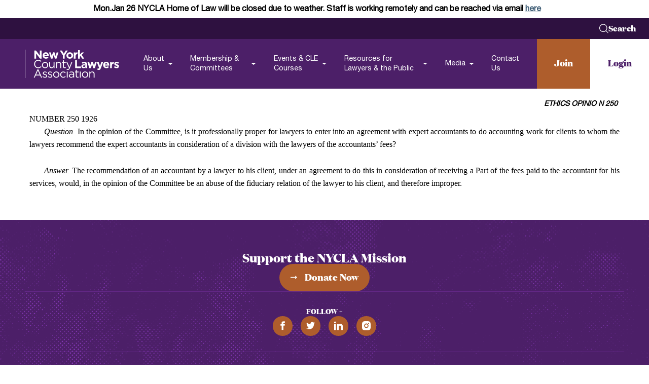

--- FILE ---
content_type: text/html; charset=UTF-8
request_url: https://www.nycla.org/resource/ethics-opinion/ethics-opinion-250-1926/
body_size: 34087
content:
<!DOCTYPE html>
<!--[if lt IE 9]><html class="no-js no-svg ie lt-ie9 lt-ie8 lt-ie7" lang="en-US"> <![endif]-->
<!--[if IE 9]><html class="no-js no-svg ie ie9 lt-ie9 lt-ie8" lang="en-US"> <![endif]-->
<!--[if gt IE 9]><!--><html class="no-js no-svg" lang="en-US"> <!--<![endif]-->
<head>
    <meta charset="UTF-8" />
<script type="text/javascript">
/* <![CDATA[ */
var gform;gform||(document.addEventListener("gform_main_scripts_loaded",function(){gform.scriptsLoaded=!0}),document.addEventListener("gform/theme/scripts_loaded",function(){gform.themeScriptsLoaded=!0}),window.addEventListener("DOMContentLoaded",function(){gform.domLoaded=!0}),gform={domLoaded:!1,scriptsLoaded:!1,themeScriptsLoaded:!1,isFormEditor:()=>"function"==typeof InitializeEditor,callIfLoaded:function(o){return!(!gform.domLoaded||!gform.scriptsLoaded||!gform.themeScriptsLoaded&&!gform.isFormEditor()||(gform.isFormEditor()&&console.warn("The use of gform.initializeOnLoaded() is deprecated in the form editor context and will be removed in Gravity Forms 3.1."),o(),0))},initializeOnLoaded:function(o){gform.callIfLoaded(o)||(document.addEventListener("gform_main_scripts_loaded",()=>{gform.scriptsLoaded=!0,gform.callIfLoaded(o)}),document.addEventListener("gform/theme/scripts_loaded",()=>{gform.themeScriptsLoaded=!0,gform.callIfLoaded(o)}),window.addEventListener("DOMContentLoaded",()=>{gform.domLoaded=!0,gform.callIfLoaded(o)}))},hooks:{action:{},filter:{}},addAction:function(o,r,e,t){gform.addHook("action",o,r,e,t)},addFilter:function(o,r,e,t){gform.addHook("filter",o,r,e,t)},doAction:function(o){gform.doHook("action",o,arguments)},applyFilters:function(o){return gform.doHook("filter",o,arguments)},removeAction:function(o,r){gform.removeHook("action",o,r)},removeFilter:function(o,r,e){gform.removeHook("filter",o,r,e)},addHook:function(o,r,e,t,n){null==gform.hooks[o][r]&&(gform.hooks[o][r]=[]);var d=gform.hooks[o][r];null==n&&(n=r+"_"+d.length),gform.hooks[o][r].push({tag:n,callable:e,priority:t=null==t?10:t})},doHook:function(r,o,e){var t;if(e=Array.prototype.slice.call(e,1),null!=gform.hooks[r][o]&&((o=gform.hooks[r][o]).sort(function(o,r){return o.priority-r.priority}),o.forEach(function(o){"function"!=typeof(t=o.callable)&&(t=window[t]),"action"==r?t.apply(null,e):e[0]=t.apply(null,e)})),"filter"==r)return e[0]},removeHook:function(o,r,t,n){var e;null!=gform.hooks[o][r]&&(e=(e=gform.hooks[o][r]).filter(function(o,r,e){return!!(null!=n&&n!=o.tag||null!=t&&t!=o.priority)}),gform.hooks[o][r]=e)}});
/* ]]> */
</script>

    <meta http-equiv="Content-Type" content="text/html; charset=UTF-8" />
    <meta http-equiv="X-UA-Compatible" content="IE=edge">
    <meta name="viewport" content="width=device-width, initial-scale=1">

    <link rel="author" href="https://www.nycla.org/wp-content/themes/nycla/humans.txt" />
    <link rel="pingback" href="https://www.nycla.org/xmlrpc.php" />
    <link rel="profile" href="http://gmpg.org/xfn/11">

	    <meta name='robots' content='index, follow, max-image-preview:large, max-snippet:-1, max-video-preview:-1' />
<script id="cookieyes" type="text/javascript" src="https://cdn-cookieyes.com/client_data/402ea711eb419d8fd9e46f86c7510f32/script.js" data-rocket-defer defer></script>
	<!-- This site is optimized with the Yoast SEO Premium plugin v26.6 (Yoast SEO v26.6) - https://yoast.com/wordpress/plugins/seo/ -->
	<title>ETHICS OPINION 250-1926 - New York County Lawyers Association</title>
<style id="wpr-usedcss">img:is([sizes=auto i],[sizes^="auto," i]){contain-intrinsic-size:3000px 1500px}*{-webkit-box-sizing:border-box;box-sizing:border-box}::after,::before{-webkit-box-sizing:border-box;box-sizing:border-box}a,address,body,canvas,caption,code,div,dl,dt,em,figure,footer,form,h1,h2,h3,h4,h5,h6,header,html,iframe,img,label,li,nav,object,p,section,span,strong,table,tbody,th,tr,tt,ul,var,video{margin:0;padding:0;border:0;vertical-align:baseline}figure,footer,header,nav,section{display:block}body{line-height:1}ul{list-style:none}table{border-collapse:collapse;border-spacing:0}button{padding:0;text-align:left;background:0 0;border:none;border-radius:0;cursor:pointer}a{text-decoration:none}.lazyloading{opacity:0}svg{display:block}.text-normal{font-size:min(12px + .375 * ((100vw - 320px) / 100) ,18px);font-size:min(.75rem + .375 * ((100vw - 20rem) / 100) ,1.125rem);line-height:1.45;font-weight:400}.text-medium{font-size:min(12px + .625 * ((100vw - 320px) / 100) ,22px);font-size:min(.75rem + .625 * ((100vw - 20rem) / 100) ,1.375rem);line-height:1.4;font-weight:400}.text-large{font-size:min(16px + .75 * ((100vw - 320px) / 100) ,28px);font-size:min(1rem + .75 * ((100vw - 20rem) / 100) ,1.75rem);line-height:1.4;font-weight:300}.text-caption{font-size:min(14px + .125 * ((100vw - 320px) / 100) ,16px);font-size:min(.875rem + .125 * ((100vw - 20rem) / 100) ,1rem);line-height:normal}.display-1{position:relative;font-family:'Domaine Display',sans-serif;font-size:min(25px + 4.25 * ((100vw - 320px) / 100) ,93px);font-size:min(1.5625rem + 4.25 * ((100vw - 20rem) / 100) ,5.8125rem);font-weight:400;line-height:1}.display-2{position:relative;font-family:'Domaine Display',sans-serif;font-size:min(18px + 2.625 * ((100vw - 320px) / 100) ,60px);font-size:min(1.125rem + 2.625 * ((100vw - 20rem) / 100) ,3.75rem);font-weight:400;line-height:1.2}.heading-2{font-family:'Domaine Display',sans-serif;font-size:min(18px + 2.125 * ((100vw - 320px) / 100) ,52px);font-size:min(1.125rem + 2.125 * ((100vw - 20rem) / 100) ,3.25rem);font-weight:400;line-height:1.2}.heading-3{font-family:'Domaine Display',sans-serif;font-size:min(22px + 1.25 * ((100vw - 320px) / 100) ,42px);font-size:min(1.375rem + 1.25 * ((100vw - 20rem) / 100) ,2.625rem);font-weight:400;line-height:1.2}.heading-4{font-family:'Domaine Display',sans-serif;font-size:min(16px + .75 * ((100vw - 320px) / 100) ,28px);font-size:min(1rem + .75 * ((100vw - 20rem) / 100) ,1.75rem);font-weight:400;line-height:1.4}.heading-5{font-family:'Domaine Display',sans-serif;font-size:min(13px + .4375 * ((100vw - 320px) / 100) ,20px);font-size:min(.8125rem + .4375 * ((100vw - 20rem) / 100) ,1.25rem);font-weight:400;line-height:1.6}.heading-6{font-family:'Domaine Display',sans-serif;font-size:min(10px + .25 * ((100vw - 320px) / 100) ,14px);font-size:min(.625rem + .25 * ((100vw - 20rem) / 100) ,.875rem);font-weight:400;line-height:1.6}.swiper-wrapper{display:-webkit-box;display:-ms-flexbox;display:flex}.wrapper{width:100%;margin-right:auto;margin-left:auto}.wrapper:not(.xsmall):not(.small):not(.medium):not(.large):not(.xlarge):not(.full){max-width:1420px;max-width:88.75rem}.wrapper:not(.xsmall):not(.small):not(.medium):not(.large):not(.xlarge):not(.full):not(.no-padding){max-width:1560px;max-width:97.5rem;padding-right:min(20px + 3.125 * ((100vw - 320px) / 100) ,70px);padding-right:min(1.25rem + 3.125 * ((100vw - 20rem) / 100) ,4.375rem);padding-left:min(20px + 3.125 * ((100vw - 320px) / 100) ,70px);padding-left:min(1.25rem + 3.125 * ((100vw - 20rem) / 100) ,4.375rem)}@media(min-width:1560px){.wrapper:not(.xsmall):not(.small):not(.medium):not(.large):not(.xlarge):not(.full):not(.no-padding){max-width:88.75rem;padding-right:0;padding-left:0}}.wrapper.xsmall{max-width:870px;max-width:54.375rem}.wrapper.xsmall:not(.no-padding){max-width:1010px;max-width:63.125rem;padding-right:min(20px + 3.125 * ((100vw - 320px) / 34.375) ,70px);padding-right:min(1.25rem + 3.125 * ((100vw - 20rem) / 34.375) ,4.375rem);padding-left:min(20px + 3.125 * ((100vw - 320px) / 34.375) ,70px);padding-left:min(1.25rem + 3.125 * ((100vw - 20rem) / 34.375) ,4.375rem)}@media(min-width:1010px){.wrapper.xsmall:not(.no-padding){max-width:54.375rem;padding-right:0;padding-left:0}}.wrapper.medium{max-width:1200px;max-width:75rem}.wrapper.medium:not(.no-padding){max-width:1340px;max-width:83.75rem;padding-right:min(20px + 3.125 * ((100vw - 320px) / 55) ,70px);padding-right:min(1.25rem + 3.125 * ((100vw - 20rem) / 55) ,4.375rem);padding-left:min(20px + 3.125 * ((100vw - 320px) / 55) ,70px);padding-left:min(1.25rem + 3.125 * ((100vw - 20rem) / 55) ,4.375rem)}@media(min-width:1340px){.wrapper.medium:not(.no-padding){max-width:75rem;padding-right:0;padding-left:0}}.wrapper.large{max-width:1540px;max-width:96.25rem}.wrapper.large:not(.no-padding){max-width:1680px;max-width:105rem;padding-right:min(20px + 3.125 * ((100vw - 320px) / 76.25) ,70px);padding-right:min(1.25rem + 3.125 * ((100vw - 20rem) / 76.25) ,4.375rem);padding-left:min(20px + 3.125 * ((100vw - 320px) / 76.25) ,70px);padding-left:min(1.25rem + 3.125 * ((100vw - 20rem) / 76.25) ,4.375rem)}@media(min-width:1680px){.wrapper.large:not(.no-padding){max-width:96.25rem;padding-right:0;padding-left:0}}.wrapper.full{max-width:1920px;max-width:120rem}.wrapper.full:not(.no-padding){max-width:2060px;max-width:128.75rem;padding-right:min(20px + 3.125 * ((100vw - 320px) / 100) ,70px);padding-right:min(1.25rem + 3.125 * ((100vw - 20rem) / 100) ,4.375rem);padding-left:min(20px + 3.125 * ((100vw - 320px) / 100) ,70px);padding-left:min(1.25rem + 3.125 * ((100vw - 20rem) / 100) ,4.375rem)}@media(min-width:2060px){.wrapper.full:not(.no-padding){max-width:120rem;padding-right:0;padding-left:0}}.core-section-library-wrapper .core-section.spacing-top-normal{padding-top:min(40px + 2.5 * ((100vw - 320px) / 100) ,80px);padding-top:min(2.5rem + 2.5 * ((100vw - 20rem) / 100) ,5rem)}.core-section-library-wrapper .core-section.spacing-bottom-normal{padding-bottom:min(40px + 2.5 * ((100vw - 320px) / 100) ,80px);padding-bottom:min(2.5rem + 2.5 * ((100vw - 20rem) / 100) ,5rem)}.scroll-lock{overflow-y:hidden}.show-for-sr{font-size:0}.appear--fade-in-up{-webkit-transition:opacity .5s,-webkit-transform .5s cubic-bezier(.4,0,.2,1);transition:opacity .5s,-webkit-transform .5s cubic-bezier(.4,0,.2,1);transition:opacity .5s,transform .5s cubic-bezier(.4,0,.2,1);transition:opacity .5s,transform .5s cubic-bezier(.4,0,.2,1),-webkit-transform .5s cubic-bezier(.4,0,.2,1)}.appear--fade-in-up:not(.animate-appear){opacity:0;-webkit-transform:translateY(10px);transform:translateY(10px)}@font-face{font-family:"Helvetica Neue";font-style:normal;font-weight:300;src:local("Helvetica Neue Light"),local("HelveticaNeue-Light"),url(https://www.nycla.org/wp-content/themes/nycla/packages/assets/fonts/helvetica/HelveticaNeue-Light.woff2) format("woff2"),url(https://www.nycla.org/wp-content/themes/nycla/packages/assets/fonts/helvetica/HelveticaNeue-Light.woff) format("woff");font-display:swap}@font-face{font-family:"Helvetica Neue";font-style:normal;font-weight:400;src:local("Helvetica Neue"),local("HelveticaNeue"),url(https://www.nycla.org/wp-content/themes/nycla/packages/assets/fonts/helvetica/HelveticaNeue.woff2) format("woff2"),url(https://www.nycla.org/wp-content/themes/nycla/packages/assets/fonts/helvetica/HelveticaNeue.woff) format("woff");font-display:swap}@font-face{font-family:"Domaine Display";font-style:normal;font-weight:400;src:local("Domaine Display Regular"),local("DomaineDisplay-Regular"),url(https://www.nycla.org/wp-content/themes/nycla/packages/assets/fonts/domaine/DomaineDisplay-Regular.woff2) format("woff2"),url(https://www.nycla.org/wp-content/themes/nycla/packages/assets/fonts/domaine/DomaineDisplay-Regular.woff) format("woff");font-display:swap}@font-face{font-family:"Domaine Display";font-style:normal;font-weight:700;src:local("Domaine Display Bold"),local("DomaineDisplay-Bold"),url(https://www.nycla.org/wp-content/themes/nycla/packages/assets/fonts/domaine/DomaineDisplay-Bold.woff2) format("woff2"),url(https://www.nycla.org/wp-content/themes/nycla/packages/assets/fonts/domaine/DomaineDisplay-Bold.woff) format("woff");font-display:swap}@font-face{font-family:"Domaine Display";font-style:normal;font-weight:700;src:local("Domaine Display ExtraBd"),local("DomaineDisplay-Extrabold"),url(https://www.nycla.org/wp-content/themes/nycla/packages/assets/fonts/domaine/DomaineDisplay-Extrabold.woff2) format("woff2"),url(https://www.nycla.org/wp-content/themes/nycla/packages/assets/fonts/domaine/DomaineDisplay-Extrabold.woff) format("woff");font-display:swap}@media(min-width:48rem)and (max-width:1600px){html{font-size:14px}}body{font-size:min(12px + .625 * ((100vw - 320px) / 100) ,22px);font-size:min(.75rem + .625 * ((100vw - 20rem) / 100) ,1.375rem);line-height:1.4;font-weight:400;overflow-x:hidden;width:100%;-webkit-font-smoothing:antialiased;-moz-osx-font-smoothing:grayscale;color:#000;font-family:"Helvetica Neue",Helvetica,sans-serif}body.scroll-lock{overflow:hidden}::-moz-selection{color:#fff;background:#ae5d2c}::selection{color:#fff;background:#ae5d2c}a,button,input,select,textarea{color:inherit;font-family:inherit;font-size:inherit}input,select{padding:0}input::-webkit-input-placeholder{color:rgba(0,0,0,.5)}input::-moz-placeholder{color:rgba(0,0,0,.5)}input::-ms-input-placeholder{color:rgba(0,0,0,.5)}input::placeholder{color:rgba(0,0,0,.5)}@media print{button.print,footer.core-component,header.core-component{display:none}}@media(min-width:48rem)and (max-width:100rem){.text-caption{font-size:min(1rem + .25 * ((100vw - 20rem) / 100) ,1.25rem)}.text-normal,p:not([class]){font-size:min(.875rem + .375 * ((100vw - 20rem) / 100) ,1.25rem)}.text-large{font-size:min(1.125rem + .75 * ((100vw - 20rem) / 100) ,1.875rem)}}.core-component-modal-contact .modal-contact .decoration:after,.core-component-modal-contact .modal-contact .sidebar:after{-webkit-clip-path:polygon(0 0,100% 0,100% 100%,0 100%);clip-path:polygon(0 0,100% 0,100% 100%,0 100%);z-index:1}.core-component-modal-contact .modal-contact .decoration::after,.core-component-modal-contact .modal-contact .sidebar::after{position:absolute;top:0;left:0;z-index:2;display:block;content:""}.core-component-modal-contact .modal-contact .decoration::after,.core-component-modal-contact .modal-contact .sidebar::after{background-image:url(https://www.nycla.org/wp-content/themes/nycla/packages/assets//images/texture.png);background-repeat:no-repeat;background-size:cover;background-position:center;mix-blend-mode:overlay;opacity:.35}.core-component-modal-contact .modal-contact .decoration::after,.core-component-modal-contact .modal-contact .sidebar::after{width:100%;height:100%;opacity:.8}.core-component-modal-contact .modal-contact .wrapper{position:relative;display:-webkit-box;display:-ms-flexbox;display:flex;height:100%;-webkit-box-orient:vertical;-webkit-box-direction:normal;-ms-flex-flow:column;flex-flow:column;-ms-flex-line-pack:start;align-content:flex-start;overflow-x:hidden;overflow-y:auto;place-content:stretch}.core-component-modal-contact .modal-contact .wrapper::-webkit-scrollbar{width:6px;height:6px}.core-component-modal-contact .modal-contact .wrapper::-webkit-scrollbar-track{background-color:#fff}.core-component-modal-contact .modal-contact .wrapper::-webkit-scrollbar-thumb{background-color:#4c1f68}.core-component-modal-contact .modal-contact .top{height:min(70px + 3.75 * ((100vw - 320px) / 100) ,130px);height:min(4.375rem + 3.75 * ((100vw - 20rem) / 100) ,8.125rem);display:grid;width:calc(100% + 1px);background-color:#4c1f68;grid-auto-flow:column;-webkit-box-pack:justify;-ms-flex-pack:justify;justify-content:space-between;-webkit-box-align:center;-ms-flex-align:center;align-items:center;padding-left:min(20px + 3.125 * ((100vw - 320px) / 100) ,70px);padding-left:min(1.25rem + 3.125 * ((100vw - 20rem) / 100) ,4.375rem)}.core-component-modal-contact .modal-contact .top .logo{z-index:0;display:block;width:min(120px + 8.125 * ((100vw - 320px) / 100) ,250px);width:min(7.5rem + 8.125 * ((100vw - 20rem) / 100) ,15.625rem);height:100%}.core-component-modal-contact .modal-contact .top .logo img,.core-component-modal-contact .modal-contact .top .logo picture{display:block;height:100%}@media(min-width:48rem){.core-component-modal-contact .modal-contact .wrapper{display:grid;grid-template-areas:"top sidebar" "content sidebar"}.core-component-modal-contact .modal-contact .top{grid-area:top}.core-component-modal-contact .modal-contact .top .logo:after{position:absolute;top:0;right:-30%;z-index:-1;width:100vw;height:100%;content:"";background-color:#451b60}}.core-component-modal-contact .modal-contact .top .actions{display:none;height:100%}@media(min-width:75rem){.core-component-modal-contact .modal-contact .top .actions{display:-webkit-box;display:-ms-flexbox;display:flex;-webkit-box-orient:horizontal;-webkit-box-direction:normal;-ms-flex-direction:row;flex-direction:row}}.core-component-modal-contact .modal-contact .top .actions .link{display:-webkit-box;display:-ms-flexbox;display:flex;height:100%;padding:0 min(25px + 1.25 * ((100vw - 320px) / 100) ,45px);padding:0 min(1.5625rem + 1.25 * ((100vw - 20rem) / 100) ,2.8125rem);font-family:"Domaine Display",sans-serif;font-weight:700;text-decoration:none;-webkit-box-pack:center;-ms-flex-pack:center;justify-content:center;-webkit-box-align:center;-ms-flex-align:center;align-items:center}.core-component-modal-contact .modal-contact .top .actions .link:not(:last-child){color:#fff;background-color:#ae5d2c}.core-component-modal-contact .modal-contact .top .actions .link:not(:first-child){color:#4c1f68;background-color:#fff}.core-component-modal-contact .modal-contact .modal-close{width:min(70px + 3.75 * ((100vw - 320px) / 100) ,130px);width:min(4.375rem + 3.75 * ((100vw - 20rem) / 100) ,8.125rem);height:min(70px + 3.75 * ((100vw - 320px) / 100) ,130px);height:min(4.375rem + 3.75 * ((100vw - 20rem) / 100) ,8.125rem);top:0;right:0;display:-webkit-box;display:-ms-flexbox;display:flex;padding:0;color:#fff;font-family:"Domaine Display",sans-serif;font-weight:300;border:1px solid #ae5d2c;border-radius:0;background-color:#ae5d2c;-webkit-box-align:center;-ms-flex-align:center;align-items:center;-webkit-box-pack:center;-ms-flex-pack:center;justify-content:center}@media(min-width:48rem){.core-component-modal-contact .modal-contact .modal-close{position:absolute;top:min(1.25rem + .625 * ((100vw - 20rem) / 100) ,1.875rem);right:min(1.25rem + 3.125 * ((100vw - 20rem) / 100) ,4.375rem);z-index:11;width:min(2.1875rem + 1.875 * ((100vw - 20rem) / 100) ,4.0625rem);height:min(2.1875rem + 1.875 * ((100vw - 20rem) / 100) ,4.0625rem);border-color:#fff;border-radius:50%;background-color:transparent}.core-component-modal-contact .modal-contact .modal-close:before{position:absolute;right:100%;display:block;font-size:min(1.125rem + .75 * ((100vw - 48rem) / 72) ,1.875rem);content:"Close";margin-right:min(.625rem + 1.25 * ((100vw - 48rem) / 72) ,1.875rem)}}.core-component-modal-contact .modal-contact .modal-close .button-wrapper{font-family:"Helvetica Neue",Helvetica,sans-serif;font-size:20px;font-size:1.25rem;text-transform:uppercase}.core-component-modal-contact .modal-contact .content{padding:25px min(25px + 3.4375 * ((100vw - 320px) / 100) ,80px);padding:1.5625rem min(1.5625rem + 3.4375 * ((100vw - 20rem) / 100) ,5rem)}.core-component-modal-contact .modal-contact .content,.core-component-modal-contact .modal-contact .content .description,.core-component-modal-contact .modal-contact .content .header{display:-webkit-box;display:-ms-flexbox;display:flex;-webkit-box-orient:vertical;-webkit-box-direction:normal;-ms-flex-flow:column;flex-flow:column;row-gap:35px;row-gap:2.1875rem}@media(min-width:48rem){.core-component-modal-contact .modal-contact .content{position:relative;padding:min(1.25rem + .9375 * ((100vw - 48rem) / 72) ,2.1875rem) min(.9375rem + 14.6875 * ((100vw - 48rem) / 72) ,15.625rem) min(3.125rem + 3.125 * ((100vw - 48rem) / 72) ,6.25rem) min(1.25rem + 3.125 * ((100vw - 48rem) / 72) ,4.375rem);grid-area:content}.core-component-modal-contact .modal-contact .content .header{-webkit-box-orient:horizontal;-webkit-box-direction:normal;-ms-flex-flow:row;flex-flow:row;-webkit-box-align:center;-ms-flex-align:center;align-items:center;-webkit-column-gap:min(1.875rem + 2.5 * ((100vw - 48rem) / 72) ,4.375rem);-moz-column-gap:min(1.875rem + 2.5 * ((100vw - 48rem) / 72) ,4.375rem);column-gap:min(1.875rem + 2.5 * ((100vw - 48rem) / 72) ,4.375rem)}.core-component-modal-contact .modal-contact .content .decoration{position:absolute;right:-1px;bottom:0;z-index:0;display:block;width:min(12.5rem + 13.125 * ((100vw - 48rem) / 72) ,25.625rem);height:min(2.5rem + 2.5 * ((100vw - 48rem) / 72) ,5rem);pointer-events:none;background-color:#4c1f68}}.core-component-modal-contact .modal-contact .content .description [class^=heading]{font-family:inherit}.core-component-modal-contact .modal-contact .content .description [class^=heading] span:after{background-color:#426078;height:1px}.core-component-modal-contact .modal-contact .content .form{--color-placeholder:#968888;--color-field:#FDF1F1}.core-component-modal-contact .modal-contact .decoration:after,.core-component-modal-contact .modal-contact .sidebar:after{content:"";z-index:-1;-webkit-transform:matrix(1,0,0,-1,0,0);transform:matrix(1,0,0,-1,0,0);pointer-events:none;background-size:auto}.core-component-modal-contact .modal-contact .sidebar{position:relative;z-index:10;padding:min(75px + 2.8125 * ((100vw - 320px) / 100) ,120px) 0;padding:min(4.6875rem + 2.8125 * ((100vw - 20rem) / 100) ,7.5rem) 0;color:#fff;background:#4c1f68;-webkit-clip-path:polygon(0 0,min(8.875rem + 17.6875 * ((100vw - 20rem) / 100) ,26.5625rem) 0,min(8.875rem + 17.6875 * ((100vw - 20rem) / 100) ,26.5625rem) min(1.25rem + 3.125 * ((100vw - 20rem) / 100) ,4.375rem),100% min(1.25rem + 3.125 * ((100vw - 20rem) / 100) ,4.375rem),100% 100%,0 100%);clip-path:polygon(0 0,min(8.875rem + 17.6875 * ((100vw - 20rem) / 100) ,26.5625rem) 0,min(8.875rem + 17.6875 * ((100vw - 20rem) / 100) ,26.5625rem) min(1.25rem + 3.125 * ((100vw - 20rem) / 100) ,4.375rem),100% min(1.25rem + 3.125 * ((100vw - 20rem) / 100) ,4.375rem),100% 100%,0 100%)}@media(min-width:48rem){.core-component-modal-contact .modal-contact .sidebar{padding-top:min(4.375rem + 3.75 * ((100vw - 20rem) / 100) ,8.125rem);display:-webkit-box;display:-ms-flexbox;display:flex;width:min(14.375rem + 26.25 * ((100vw - 48rem) / 72) ,40.625rem);padding-left:min(1.25rem + 7.5 * ((100vw - 48rem) / 72) ,8.75rem);-webkit-box-orient:vertical;-webkit-box-direction:normal;-ms-flex-flow:column;flex-flow:column;-webkit-box-pack:center;-ms-flex-pack:center;justify-content:center;-webkit-box-align:end;-ms-flex-align:end;align-items:flex-end;-webkit-clip-path:none;clip-path:none;grid-area:sidebar}}.core-component-modal-contact .modal-contact .sidebar .address-info{display:-webkit-box;display:-ms-flexbox;display:flex;width:100%;font-style:normal;-webkit-box-orient:vertical;-webkit-box-direction:normal;-ms-flex-flow:column;flex-flow:column}.core-component-modal-contact .modal-contact .sidebar .address-info .item{padding-left:25px;padding-left:1.5625rem;padding-right:25px;padding-right:1.5625rem}.core-component-modal-contact .modal-contact .sidebar .address-info .item:not(:last-of-type){border-bottom:solid #662f88;border-bottom:solid #662f88;padding-bottom:min(20px + 1.875 * ((100vw - 320px) / 100) ,50px);padding-bottom:min(1.25rem + 1.875 * ((100vw - 20rem) / 100) ,3.125rem);margin-bottom:min(20px + 1.875 * ((100vw - 320px) / 100) ,50px);margin-bottom:min(1.25rem + 1.875 * ((100vw - 20rem) / 100) ,3.125rem)}.core-component-modal-contact .modal-contact .sidebar .address-info .address-title{display:-webkit-box;display:-ms-flexbox;display:flex;font-family:"Domaine Display",sans-serif;font-size:min(12px + 1.125 * ((100vw - 320px) / 100) ,30px);font-size:min(.75rem + 1.125 * ((100vw - 20rem) / 100) ,1.875rem);-webkit-box-align:center;-ms-flex-align:center;align-items:center;-webkit-column-gap:min(.625rem + .3125 * ((100vw - 20rem) / 100) ,.9375rem);-moz-column-gap:min(.625rem + .3125 * ((100vw - 20rem) / 100) ,.9375rem);column-gap:min(.625rem + .3125 * ((100vw - 20rem) / 100) ,.9375rem);margin-bottom:15px;margin-bottom:.9375rem}.core-component-modal-contact .modal-contact .sidebar .address-info .address-title svg{height:min(16px + .5 * ((100vw - 320px) / 100) ,24px);height:min(1rem + .5 * ((100vw - 20rem) / 100) ,1.5rem)}.core-component-modal-contact .modal-contact .sidebar .address-info .address-value{font-size:min(12px + .625 * ((100vw - 320px) / 100) ,22px);font-size:min(.75rem + .625 * ((100vw - 20rem) / 100) ,1.375rem);line-height:1.4;font-weight:400;font-weight:300}.core-component-modal-contact .modal-contact .sidebar .social-media-icons{margin:min(35px + 4.0625 * ((100vw - 320px) / 100) ,100px) auto 0;margin:min(2.1875rem + 4.0625 * ((100vw - 20rem) / 100) ,6.25rem) auto 0}@media(min-width:48rem){.core-component-modal-contact .modal-contact .sidebar .social-media-icons{margin-left:0}}.core-component-rich-text :not(:last-child){margin-bottom:.5em}.core-component-rich-text h5:not(:last-child),.core-component-rich-text h6:not(:last-child){margin-bottom:1.2em}.core-component-rich-text strong{font-weight:700}.core-component-rich-text ul{list-style:disc;padding-left:min(13px + .4375 * ((100vw - 320px) / 100) ,20px);padding-left:min(.8125rem + .4375 * ((100vw - 20rem) / 100) ,1.25rem)}.core-component-rich-text h1,.core-component-rich-text h2,.core-component-rich-text h3,.core-component-rich-text h4,.core-component-rich-text h5,.core-component-rich-text h6{text-decoration:none}.core-component-rich-text h1 strong,.core-component-rich-text h2 strong,.core-component-rich-text h3 strong,.core-component-rich-text h4 strong,.core-component-rich-text h5 strong,.core-component-rich-text h6 strong{font-weight:800}.core-component-rich-text h1 [style*="text-decoration: underline;"],.core-component-rich-text h2 [style*="text-decoration: underline;"],.core-component-rich-text h3 [style*="text-decoration: underline;"],.core-component-rich-text h4 [style*="text-decoration: underline;"],.core-component-rich-text h5 [style*="text-decoration: underline;"],.core-component-rich-text h6 [style*="text-decoration: underline;"]{position:relative;z-index:1;display:inline-block;margin:0;text-decoration:none!important}.core-component-rich-text h1 [style*="text-decoration: underline;"]:after,.core-component-rich-text h2 [style*="text-decoration: underline;"]:after,.core-component-rich-text h3 [style*="text-decoration: underline;"]:after,.core-component-rich-text h4 [style*="text-decoration: underline;"]:after,.core-component-rich-text h5 [style*="text-decoration: underline;"]:after,.core-component-rich-text h6 [style*="text-decoration: underline;"]:after{content:"";position:absolute;top:0;bottom:0;left:min(100% + min(15px + .9375 * ((100vw - 320px) / 100) ,30px));left:min(100% + min(.9375rem + .9375 * ((100vw - 20rem) / 100) ,1.875rem));width:100vw;height:2px;margin:auto 0;background:#ae5d2c}.core-component-rich-text h1[style*="text-align: right;"] [style*="text-decoration: underline;"]:after,.core-component-rich-text h2[style*="text-align: right;"] [style*="text-decoration: underline;"]:after,.core-component-rich-text h3[style*="text-align: right;"] [style*="text-decoration: underline;"]:after,.core-component-rich-text h4[style*="text-align: right;"] [style*="text-decoration: underline;"]:after,.core-component-rich-text h5[style*="text-align: right;"] [style*="text-decoration: underline;"]:after,.core-component-rich-text h6[style*="text-align: right;"] [style*="text-decoration: underline;"]:after{right:min(100% + min(15px + .9375 * ((100vw - 320px) / 100) ,30px));right:min(100% + min(.9375rem + .9375 * ((100vw - 20rem) / 100) ,1.875rem));left:unset}.core-component-rich-text h1[style*="text-align: center;"] [style*="text-decoration: underline;"]:before,.core-component-rich-text h2[style*="text-align: center;"] [style*="text-decoration: underline;"]:before,.core-component-rich-text h3[style*="text-align: center;"] [style*="text-decoration: underline;"]:before,.core-component-rich-text h4[style*="text-align: center;"] [style*="text-decoration: underline;"]:before,.core-component-rich-text h5[style*="text-align: center;"] [style*="text-decoration: underline;"]:before,.core-component-rich-text h6[style*="text-align: center;"] [style*="text-decoration: underline;"]:before{content:"";position:absolute;top:0;right:min(100% + min(15px + .9375 * ((100vw - 320px) / 100) ,30px));right:min(100% + min(.9375rem + .9375 * ((100vw - 20rem) / 100) ,1.875rem));bottom:0;width:100vw;height:2px;margin:auto 0;background:#ae5d2c}.core-component-rich-text p:not([class]){font-size:min(12px + .375 * ((100vw - 320px) / 100) ,18px);font-size:min(.75rem + .375 * ((100vw - 20rem) / 100) ,1.125rem);line-height:1.45;font-weight:400}.core-component-rich-text p:not([class]):empty{margin-bottom:0!important}.core-component-rich-text a:not(.button):not(.link){font-weight:700;text-decoration:underline;-webkit-transition:color 250ms;transition:color 250ms}.core-component-rich-text a:not(.button):not(.link):not([class]){color:#426078}.core-component-rich-text .button,.core-component-rich-text .link{margin-top:min(10px + .625 * ((100vw - 320px) / 100) ,20px);margin-top:min(.625rem + .625 * ((100vw - 20rem) / 100) ,1.25rem)}.core-component-rich-text .button+.button,.core-component-rich-text .button+.link,.core-component-rich-text .link+.button,.core-component-rich-text .link+.link{margin-top:min(10px + .625 * ((100vw - 320px) / 100) ,20px);margin-top:min(.625rem + .625 * ((100vw - 20rem) / 100) ,1.25rem)}.core-component-rich-text .button:not(:last-child),.core-component-rich-text .link:not(:last-child){margin-right:min(10px + .625 * ((100vw - 320px) / 100) ,20px);margin-right:min(.625rem + .625 * ((100vw - 20rem) / 100) ,1.25rem)}.core-component-rich-text p .button:last-child,.core-component-rich-text p .link:last-child,.core-component-rich-text>.button:not(:last-child),.core-component-rich-text>.link:not(:last-child){margin-bottom:min(15px + 1.5625 * ((100vw - 320px) / 100) ,40px);margin-bottom:min(.9375rem + 1.5625 * ((100vw - 20rem) / 100) ,2.5rem)}.core-component-rich-text .link{display:inline-block}.core-component-modal,.core-component-modal::before{position:absolute;top:0;left:0;display:block;width:100%;height:100%}.core-component-modal{position:fixed;z-index:100;display:-webkit-box;display:-ms-flexbox;display:flex;-webkit-box-align:center;-ms-flex-align:center;align-items:center;-webkit-box-pack:center;-ms-flex-pack:center;justify-content:center;opacity:0;pointer-events:none;-webkit-transition:250ms;transition:all 250ms}.core-component-modal::before{content:"";opacity:.9;background:#ae5d2c}.core-component-modal .modal-close{display:-webkit-box;display:-ms-flexbox;display:flex;-webkit-box-align:center;-ms-flex-align:center;align-items:center;font-size:min(10px + .3125 * ((100vw - 320px) / 100) ,15px);font-size:min(.625rem + .3125 * ((100vw - 20rem) / 100) ,.9375rem)}.core-component-modal .modal-wrapper{position:relative;top:-100vh;width:100%;max-height:100%;background:#fff;-webkit-transition:250ms;transition:all 250ms}.core-component-modal .modal-wrapper::-webkit-scrollbar{width:6px;height:6px}.core-component-modal .modal-wrapper::-webkit-scrollbar-track{background-color:#fff}.core-component-modal .modal-wrapper::-webkit-scrollbar-thumb{background-color:#4c1f68}.core-component-modal .modal-wrapper>.modal-close{position:absolute;top:min(10px + 1.875 * ((100vw - 320px) / 100) ,40px);top:min(.625rem + 1.875 * ((100vw - 20rem) / 100) ,2.5rem);right:min(10px + 1.875 * ((100vw - 320px) / 100) ,40px);right:min(.625rem + 1.875 * ((100vw - 20rem) / 100) ,2.5rem);z-index:2}.core-component-modal.active{opacity:1;pointer-events:all}.core-component-modal.active .modal-wrapper{top:0}.core-component-modal.full .modal-wrapper{height:100%;max-width:1920px;max-width:120rem}.core-component-modal:not(.full){padding:min(20px + .625 * ((100vw - 320px) / 100) ,30px) 0;padding:min(1.25rem + .625 * ((100vw - 20rem) / 100) ,1.875rem) 0}.core-component-modal:not(.full) .modal-wrapper{max-width:1480px;max-width:92.5rem}.core-component-modal:not(.no-padding) .modal-wrapper{padding:min(20px + 1.875 * ((100vw - 320px) / 100) ,50px) min(10px + 6.875 * ((100vw - 320px) / 100) ,120px);padding:min(1.25rem + 1.875 * ((100vw - 20rem) / 100) ,3.125rem) min(.625rem + 6.875 * ((100vw - 20rem) / 100) ,7.5rem);padding-top:60px;padding-top:3.75rem}.core-component-footer:after{-webkit-clip-path:polygon(0 0,100% 0,100% 100%,0 100%);clip-path:polygon(0 0,100% 0,100% 100%,0 100%);z-index:1}.core-component-footer::after{position:absolute;top:0;left:0;z-index:2;display:block;content:""}.core-component-footer::after{background-image:url(https://www.nycla.org/wp-content/themes/nycla/packages/assets//images/texture.png);background-repeat:no-repeat;background-size:cover;background-position:center;mix-blend-mode:overlay;opacity:.35}.core-component-footer::after{width:100%;height:100%;opacity:.8}.core-component-footer{position:relative;padding-top:min(50px + 1.875 * ((100vw - 320px) / 100) ,80px);padding-top:min(3.125rem + 1.875 * ((100vw - 20rem) / 100) ,5rem);color:#fff;background-color:#4c1f68}.core-component-footer:after{content:"";z-index:0;-webkit-transform:rotate(-180deg);transform:rotate(-180deg);pointer-events:none}.core-component-footer .link{text-decoration:none}.core-component-footer .link:hover{text-decoration:underline}.core-component-footer .content{position:relative;z-index:1;margin-bottom:min(50px + 1.875 * ((100vw - 320px) / 100) ,80px);margin-bottom:min(3.125rem + 1.875 * ((100vw - 20rem) / 100) ,5rem)}.core-component-footer .content .contact-wrapper{display:-webkit-box;display:-ms-flexbox;display:flex;-webkit-box-orient:vertical;-webkit-box-direction:normal;-ms-flex-direction:column;flex-direction:column;justify-items:center;text-align:center;gap:min(20px + 1.25 * ((100vw - 320px) / 100) ,40px);gap:min(1.25rem + 1.25 * ((100vw - 20rem) / 100) ,2.5rem)}@media(min-width:90rem){.core-component-footer .content .contact-wrapper{-webkit-box-orient:horizontal;-webkit-box-direction:normal;-ms-flex-direction:row;flex-direction:row;-webkit-box-align:center;-ms-flex-align:center;align-items:center;-webkit-box-pack:left;-ms-flex-pack:left;justify-content:left}}.core-component-footer .content .contact-wrapper .title{font-family:"Domaine Display",sans-serif;font-size:min(22px + .5 * ((100vw - 320px) / 100) ,30px);font-size:min(1.375rem + .5 * ((100vw - 20rem) / 100) ,1.875rem);font-weight:700;line-height:1}.core-component-footer .content .contact-wrapper .rich-text{position:relative;z-index:1}.core-component-footer .content .contact-wrapper .rich-text .button{margin-top:0}.core-component-footer .content .contact-wrapper .social-media-icons{width:100%;border-top:1px solid #632887;padding-top:min(20px + 1.25 * ((100vw - 320px) / 100) ,40px);padding-top:min(1.25rem + 1.25 * ((100vw - 20rem) / 100) ,2.5rem);gap:min(16px + .25 * ((100vw - 320px) / 100) ,20px);gap:min(1rem + .25 * ((100vw - 20rem) / 100) ,1.25rem);display:-webkit-box;display:-ms-flexbox;display:flex;-webkit-box-orient:vertical;-webkit-box-direction:normal;-ms-flex-flow:column;flex-flow:column}@media(min-width:90rem){.core-component-footer .content .contact-wrapper .social-media-icons{-webkit-box-orient:horizontal;-webkit-box-direction:normal;-ms-flex-flow:row;flex-flow:row;margin-left:auto;-webkit-box-align:center;-ms-flex-align:center;align-items:center;width:auto;border:none;padding:0}}.core-component-footer .content .contact-wrapper .social-media-icons .items{-webkit-box-pack:center;-ms-flex-pack:center;justify-content:center}@media(min-width:90rem){.core-component-footer .content .contact-wrapper .social-media-icons .items{-webkit-box-pack:left;-ms-flex-pack:left;justify-content:left}}.core-component-footer .content .contact-wrapper .social-media-icons .title{font-size:min(14px + .125 * ((100vw - 320px) / 100) ,16px);font-size:min(.875rem + .125 * ((100vw - 20rem) / 100) ,1rem);line-height:normal;font-weight:700}.core-component-footer .navigation-wrapper{border-top:1px solid #632887;padding-top:35px;padding-top:2.1875rem;margin-top:35px;margin-top:2.1875rem}.core-component-footer .navigation-mobile .item{padding-bottom:20px;padding-bottom:1.25rem;border-bottom:1px solid #632887}.core-component-footer .navigation-mobile .item:not(:last-child){margin-bottom:20px;margin-bottom:1.25rem}.core-component-footer .navigation-mobile .item.active .item-toggler-wrapper .item-icon{-webkit-transform:rotate(180deg);transform:rotate(180deg);-webkit-transition:.25s ease-out;transition:all .25s ease-out}.core-component-footer .navigation-mobile .item-toggler-wrapper{display:grid;background:0 0;font-family:"Domaine Display",sans-serif;font-size:min(14px + .25 * ((100vw - 320px) / 28) ,18px);font-size:min(.875rem + .25 * ((100vw - 20rem) / 28) ,1.125rem);font-weight:700;-webkit-transition:background 250ms;transition:background 250ms;grid-template-columns:1fr auto;-webkit-box-align:center;-ms-flex-align:center;align-items:center;gap:min(20px + .625 * ((100vw - 320px) / 28) ,30px);gap:min(1.25rem + .625 * ((100vw - 20rem) / 28) ,1.875rem)}.core-component-footer .navigation-mobile .item-toggler-wrapper .item-icon{width:0;height:0;border-style:solid;border-width:5px 5px 0;border-color:#fff transparent transparent;display:inline-block;margin-left:5px;top:-3px;position:relative;-webkit-transform:rotate(0);transform:rotate(0);-webkit-transition:.25s ease-in;transition:all .25s ease-in}.core-component-footer .navigation-mobile .item-content-wrapper{padding-block:min(20px + .3125 * ((100vw - 320px) / 100) ,25px);padding-block:min(1.25rem + .3125 * ((100vw - 20rem) / 100) ,1.5625rem);padding-bottom:0}.core-component-footer .navigation-mobile .links{display:grid;gap:8px;gap:.5rem;font-size:min(14px + .25 * ((100vw - 320px) / 28) ,18px);font-size:min(.875rem + .25 * ((100vw - 20rem) / 28) ,1.125rem);font-weight:300}.core-component-footer .navigation{display:none}@media(min-width:48rem){.core-component-footer .navigation-mobile{display:none}.core-component-footer .navigation{display:grid;-webkit-box-pack:justify;-ms-flex-pack:justify;justify-content:space-between;grid-template-columns:repeat(4,1fr);gap:min(1.875rem + 3.125 * ((100vw - 48rem) / 72) ,5rem)}}@media(min-width:90rem){.core-component-footer .navigation{grid-auto-flow:column;gap:2.1875rem min(1.5625rem + 4.6875 * ((100vw - 90rem) / 30) ,6.25rem)}}.core-component-footer .navigation .title{font-weight:700}.core-component-footer .navigation .links{display:grid;font-size:min(14px + .125 * ((100vw - 768px) / 72) ,16px);font-size:min(.875rem + .125 * ((100vw - 48rem) / 72) ,1rem);margin-top:min(15px + .3125 * ((100vw - 768px) / 72) ,20px);margin-top:min(.9375rem + .3125 * ((100vw - 48rem) / 72) ,1.25rem);font-weight:300;line-height:2}.core-component-footer .navigation .section{max-width:255px;max-width:15.9375rem}.core-component-footer .copyright{background-color:#ae5d2c;text-align:center}.core-component-footer .copyright .privacy{text-decoration:underline}.core-component-footer .copyright .copyright-text{font-size:min(14px + .125 * ((100vw - 320px) / 100) ,16px);font-size:min(.875rem + .125 * ((100vw - 20rem) / 100) ,1rem);line-height:normal;padding-block:min(15px + .3125 * ((100vw - 320px) / 100) ,20px);padding-block:min(.9375rem + .3125 * ((100vw - 20rem) / 100) ,1.25rem)}.core-component-button{position:relative;display:inline-block;padding:min(9px + .5625 * ((100vw - 320px) / 100) ,18px) min(18px + .5 * ((100vw - 320px) / 100) ,26px);padding:min(.5625rem + .5625 * ((100vw - 20rem) / 100) ,1.125rem) min(1.125rem + .5 * ((100vw - 20rem) / 100) ,1.625rem);font-family:"Domaine Display",sans-serif;font-size:min(12px + .75 * ((100vw - 320px) / 100) ,24px);font-size:min(.75rem + .75 * ((100vw - 20rem) / 100) ,1.5rem);font-weight:700;border:1px solid transparent;border-radius:3.75rem;vertical-align:top}.core-component-button .button-wrapper{position:relative;display:grid;grid-auto-flow:column;-webkit-box-align:center;-ms-flex-align:center;align-items:center;gap:min(8px + .75 * ((100vw - 320px) / 100) ,20px);gap:min(.5rem + .75 * ((100vw - 20rem) / 100) ,1.25rem)}.core-component-button svg{width:min(11px + .375 * ((100vw - 320px) / 100) ,17px);width:min(.6875rem + .375 * ((100vw - 20rem) / 100) ,1.0625rem);-webkit-transition:-webkit-transform 250ms;transition:-webkit-transform 250ms;transition:transform 250ms;transition:transform 250ms,-webkit-transform 250ms}.core-component-button:hover svg{-webkit-transform:translateX(3px);transform:translateX(3px)}.core-component-button.rounded-icon{padding:0;background-color:none}.core-component-button.rounded-icon .icon-wrapper{display:-webkit-box;display:-ms-flexbox;display:flex;width:min(35px + 1.875 * ((100vw - 320px) / 100) ,65px);width:min(2.1875rem + 1.875 * ((100vw - 20rem) / 100) ,4.0625rem);height:min(35px + 1.875 * ((100vw - 320px) / 100) ,65px);height:min(2.1875rem + 1.875 * ((100vw - 20rem) / 100) ,4.0625rem);color:#fff;border:1px solid transparent;border-radius:50%;-webkit-box-align:center;-ms-flex-align:center;align-items:center;-webkit-box-pack:center;-ms-flex-pack:center;justify-content:center}.core-component-button.large{padding:min(10px + .75 * ((100vw - 320px) / 100) ,22px) min(14px + .5 * ((100vw - 320px) / 100) ,22px);padding:min(.625rem + .75 * ((100vw - 20rem) / 100) ,1.375rem) min(.875rem + .5 * ((100vw - 20rem) / 100) ,1.375rem);font-size:min(14px + 1 * ((100vw - 320px) / 100) ,30px);font-size:min(.875rem + 1 * ((100vw - 20rem) / 100) ,1.875rem)}.core-component-button.large.rounded-icon{padding:0}.core-component-button.large.rounded-icon .icon-wrapper{width:min(40px + 2.5 * ((100vw - 320px) / 100) ,80px);width:min(2.5rem + 2.5 * ((100vw - 20rem) / 100) ,5rem);height:min(40px + 2.5 * ((100vw - 320px) / 100) ,80px);height:min(2.5rem + 2.5 * ((100vw - 20rem) / 100) ,5rem)}.core-component-button.style-primary{color:#fff;background:#ae5d2c}.core-component-button.style-primary.rounded-icon{background-color:transparent;color:unset}.core-component-button.style-primary.rounded-icon .icon-wrapper{background:#ae5d2c}.core-component-button.style-primary.outline{background-color:transparent;color:#ae5d2c;border-color:#ae5d2c}.core-component-button.style-primary.outline.rounded-icon{border-color:transparent}.core-component-button.style-primary.outline.rounded-icon .icon-wrapper{color:#ae5d2c;border-color:#ae5d2c;background-color:transparent}.core-component-image .link{position:absolute;top:0;left:0;display:block;width:100%;height:100%}.core-component-image{position:relative;display:-webkit-box;display:-ms-flexbox;display:flex;-webkit-box-orient:vertical;-webkit-box-direction:normal;-ms-flex-flow:column;flex-flow:column;margin:0}.core-component-image picture{display:block;width:100%;-webkit-box-flex:1;-ms-flex-positive:1;flex-grow:1}.core-component-image .link{z-index:1}.core-component-image .img{display:block;width:auto;height:auto;max-width:100%}.core-component-image .caption{-ms-flex-negative:0;flex-shrink:0}.core-component-social-media-icons{width:-webkit-fit-content;width:-moz-fit-content;width:fit-content}.core-component-social-media-icons .items{display:grid;grid-auto-flow:column;gap:18px;gap:1.125rem;-webkit-box-pack:left;-ms-flex-pack:left;justify-content:left}.core-component-social-media-icons .item{display:-webkit-box;display:-ms-flexbox;display:flex;-webkit-box-align:center;-ms-flex-align:center;align-items:center;-webkit-box-pack:center;-ms-flex-pack:center;justify-content:center}.core-component-social-media-icons .item svg{width:20px;width:1.25rem;max-height:20px;max-height:1.25rem;-webkit-transition:-webkit-transform 250ms;transition:-webkit-transform 250ms;transition:transform 250ms;transition:transform 250ms,-webkit-transform 250ms}.core-component-social-media-icons .item:hover svg{-webkit-transform:scale(1.2);transform:scale(1.2)}.core-component-social-media-icons.style-rounded .item{width:45px;width:2.8125rem;height:45px;height:2.8125rem;border-radius:50%}.core-component-social-media-icons.style-primary{color:#ae5d2c}.core-component-social-media-icons.style-primary.style-rounded{color:#fff}.core-component-social-media-icons.style-primary.style-rounded .item{background-color:#ae5d2c}.core-component-form .gform_wrapper{--color-background:#fbe4e4;--color-placeholder:#968888;--color-accent:#4C1F68;--color-border:#fbe4e4;--color-text:#000000}.core-component-form .gform_fields{position:relative;z-index:1;display:-webkit-box;display:-ms-flexbox;display:flex;margin:-10px -5px;margin:-.625rem -5px;-webkit-box-align:start;-ms-flex-align:start;align-items:flex-start;-ms-flex-wrap:wrap;flex-wrap:wrap;gap:0}.core-component-form .gform_fields .gfield{position:relative;width:100%;margin:min(10px + .5 * ((100vw - 320px) / 100) ,18px) min(10px + .3125 * ((100vw - 320px) / 100) ,15px);margin:min(.625rem + .5 * ((100vw - 20rem) / 100) ,1.125rem) min(.625rem + .3125 * ((100vw - 20rem) / 100) ,.9375rem);min-width:150px;min-width:9.375rem}.core-component-form .gform_fields .gfield--width-full{-webkit-box-flex:100%;-ms-flex:100%;flex:100%}.core-component-form .gform_fields .gfield--width-half{-webkit-box-flex:calc(50% - 0.625rem);-ms-flex:calc(50% - 0.625rem) 1;flex:calc(50% - 0.625rem) 1}@media(min-width:75rem){.core-component-form .gform_fields{margin:-1.5625rem -1.25rem}.core-component-form .gform_fields .gfield--width-half{-webkit-box-flex:calc(50% - 2.5rem);-ms-flex:calc(50% - 2.5rem) 1;flex:calc(50% - 2.5rem) 1}}.core-component-form .gform_fields .gfield_label{display:block;color:currentColor;font-size:min(14px + .25 * ((100vw - 320px) / 100) ,18px);font-size:min(.875rem + .25 * ((100vw - 20rem) / 100) ,1.125rem);margin-bottom:min(3px + .1875 * ((100vw - 320px) / 100) ,6px);margin-bottom:min(.1875rem + .1875 * ((100vw - 20rem) / 100) ,6px);text-align:left}.core-component-form .gform_fields .gfield.hidden_label .gfield_label{display:none}.core-component-form .gform_fields .gfield_required{display:none}.core-component-form .gform_fields .gfield_description{color:currentColor;margin-top:min(5px + .625 * ((100vw - 320px) / 100) ,15px);margin-top:min(.3125rem + .625 * ((100vw - 20rem) / 100) ,.9375rem)}.core-component-form .gform_fields .gfield input,.core-component-form .gform_fields .gfield select,.core-component-form .gform_fields .gfield textarea{position:relative;z-index:1;width:100%;padding:min(10px + .3125 * ((100vw - 320px) / 100) ,15px) min(20px + .3125 * ((100vw - 320px) / 100) ,25px);padding:min(.625rem + .3125 * ((100vw - 20rem) / 100) ,.9375rem) min(1.25rem + .3125 * ((100vw - 20rem) / 100) ,1.5625rem);color:inherit;background:var(--color-background);font-family:"Helvetica Neue",Helvetica,sans-serif;font-size:min(12px + .25 * ((100vw - 320px) / 100) ,16px);font-size:min(.75rem + .25 * ((100vw - 20rem) / 100) ,1rem);font-weight:400;line-height:1.4;border:1px solid var(--color-border);border-radius:0;-webkit-transition:border 250ms cubic-bezier(.6,0,0,1);transition:border 250ms cubic-bezier(.6,0,0,1)}.core-component-form .gform_fields .gfield input.placeholder,.core-component-form .gform_fields .gfield input::-webkit-input-placeholder,.core-component-form .gform_fields .gfield select.placeholder,.core-component-form .gform_fields .gfield select::-webkit-input-placeholder,.core-component-form .gform_fields .gfield textarea.placeholder,.core-component-form .gform_fields .gfield textarea::-webkit-input-placeholder{color:var(--color-placeholder)}.core-component-form .gform_fields .gfield input.placeholder,.core-component-form .gform_fields .gfield input::-moz-placeholder,.core-component-form .gform_fields .gfield select.placeholder,.core-component-form .gform_fields .gfield select::-moz-placeholder,.core-component-form .gform_fields .gfield textarea.placeholder,.core-component-form .gform_fields .gfield textarea::-moz-placeholder{color:var(--color-placeholder)}.core-component-form .gform_fields .gfield input.placeholder,.core-component-form .gform_fields .gfield input::-ms-input-placeholder,.core-component-form .gform_fields .gfield select.placeholder,.core-component-form .gform_fields .gfield select::-ms-input-placeholder,.core-component-form .gform_fields .gfield textarea.placeholder,.core-component-form .gform_fields .gfield textarea::-ms-input-placeholder{color:var(--color-placeholder)}.core-component-form .gform_fields .gfield input.placeholder,.core-component-form .gform_fields .gfield input::placeholder,.core-component-form .gform_fields .gfield select.placeholder,.core-component-form .gform_fields .gfield select::placeholder,.core-component-form .gform_fields .gfield textarea.placeholder,.core-component-form .gform_fields .gfield textarea::placeholder{color:var(--color-placeholder)}.core-component-form .gform_fields .gfield input:focus,.core-component-form .gform_fields .gfield select:focus,.core-component-form .gform_fields .gfield textarea:focus{outline:0}.core-component-form .gform_fields .gfield textarea{height:min(60px + 3.125 * ((100vw - 320px) / 100) ,110px);height:min(3.75rem + 3.125 * ((100vw - 20rem) / 100) ,6.875rem);resize:vertical;overflow:hidden;min-height:min(30px + .625 * ((100vw - 320px) / 100) ,40px);min-height:min(1.875rem + .625 * ((100vw - 20rem) / 100) ,2.5rem)}.core-component-form .gform_fields .gfield select{cursor:pointer;-webkit-appearance:none;-moz-appearance:none;appearance:none}.core-component-form .gform_fields .gfield .ginput_container_select{position:relative}.core-component-form .gform_fields .gfield .ginput_container_select::after{position:absolute;top:50%;right:min(15px + .625 * ((100vw - 320px) / 100) ,25px);right:min(.9375rem + .625 * ((100vw - 20rem) / 100) ,1.5625rem);z-index:1;width:min(6px + .1875 * ((100vw - 320px) / 100) ,9px);width:min(.375rem + .1875 * ((100vw - 20rem) / 100) ,.5625rem);height:min(5px + .1875 * ((100vw - 320px) / 100) ,8px);height:min(.3125rem + .1875 * ((100vw - 20rem) / 100) ,.5rem);-webkit-transform:translateY(-50%);transform:translateY(-50%);background:var(--color-placeholder);content:"";-webkit-clip-path:polygon(0 0,100% 0,50% 100%);clip-path:polygon(0 0,100% 0,50% 100%)}.core-component-form .gform_fields .gfield .ginput_container_select select{padding-right:min(35px + 1.25 * ((100vw - 320px) / 100) ,55px);padding-right:min(2.1875rem + 1.25 * ((100vw - 20rem) / 100) ,3.4375rem)}.core-component-form .gform_footer{padding:0;margin-top:min(35px + 1.5625 * ((100vw - 320px) / 100) ,60px);margin-top:min(2.1875rem + 1.5625 * ((100vw - 20rem) / 100) ,3.75rem)}.core-component-form .gform_validation_container{position:absolute!important;left:-9000px;display:none!important}.core-component-comments{position:relative;background-color:#fdf1f1}.core-component-comments .nocomments{display:none}.core-component-header{position:fixed;top:0;left:0;z-index:5;display:-webkit-box;display:-ms-flexbox;display:flex;width:100%;-webkit-box-orient:vertical;-webkit-box-direction:normal;-ms-flex-direction:column;flex-direction:column;-webkit-transition-property:background,mix-blend-mode;transition-property:background,mix-blend-mode;-webkit-transition-duration:250ms;transition-duration:250ms}.core-component-header.mobile-menu-active,.core-component-header.sticky{background:#4c1f68}.core-component-header.mobile-menu-active>.wrapper,.core-component-header.sticky>.wrapper{height:min(65px + 2.1875 * ((100vw - 320px) / 100) ,100px);height:min(4.0625rem + 2.1875 * ((100vw - 20rem) / 100) ,6.25rem)}.core-component-header.transparent:not(.sticky):not(.mega-menu-active) .navigation{color:#fff}.core-component-header:not(.transparent){background:#4c1f68}.core-component-header:not(.transparent)~.page{margin-top:min(70px + 3.75 * ((100vw - 320px) / 100) ,130px);margin-top:min(4.375rem + 3.75 * ((100vw - 20rem) / 100) ,8.125rem)}.core-component-header.mega-menu-active{background:#4c1f68}.core-component-header .header-message-wrapper{max-height:100px;max-height:6.25rem;font-size:min(10px + .375 * ((100vw - 320px) / 100) ,16px);font-size:min(.625rem + .375 * ((100vw - 20rem) / 100) ,1rem);background-color:#fff;-webkit-transition-property:max-height;transition-property:max-height;overflow:hidden;-webkit-transition-duration:250ms;transition-duration:250ms}.core-component-header .header-message-wrapper .message{display:-webkit-box;display:-ms-flexbox;display:flex;max-width:80%;margin:0 auto;padding:8px;padding:.5rem;-webkit-box-align:center;-ms-flex-align:center;align-items:center;-webkit-box-pack:center;-ms-flex-pack:center;justify-content:center}.core-component-header .header-message-wrapper .link{position:relative;color:#426078;font-family:"Domaine Display",sans-serif;font-size:min(12px + .375 * ((100vw - 320px) / 100) ,18px);font-size:min(.75rem + .375 * ((100vw - 20rem) / 100) ,1.125rem);font-weight:700;margin-left:min(10px + .625 * ((100vw - 320px) / 100) ,20px);margin-left:min(.625rem + .625 * ((100vw - 20rem) / 100) ,1.25rem);padding-left:min(10px + .625 * ((100vw - 320px) / 100) ,20px);padding-left:min(.625rem + .625 * ((100vw - 20rem) / 100) ,1.25rem)}.core-component-header .header-message-wrapper .link:before{position:absolute;top:50%;left:0;height:15px;height:.9375rem;-webkit-transform:translateY(-50%);transform:translateY(-50%);content:"";border-left:1px solid #4c1f68}.core-component-header>.wrapper{height:min(70px + 3.75 * ((100vw - 320px) / 100) ,130px);height:min(4.375rem + 3.75 * ((100vw - 20rem) / 100) ,8.125rem);display:grid;grid-auto-flow:column;-webkit-box-pack:justify;-ms-flex-pack:justify;justify-content:space-between;-webkit-box-align:center;-ms-flex-align:center;align-items:center;gap:min(20px + 1.25 * ((100vw - 1200px) / 45) ,40px);gap:min(1.25rem + 1.25 * ((100vw - 75rem) / 45) ,2.5rem);padding-left:min(20px + 3.125 * ((100vw - 320px) / 100) ,70px);padding-left:min(1.25rem + 3.125 * ((100vw - 20rem) / 100) ,4.375rem);margin:0 auto;-webkit-transition-property:height;transition-property:height;-webkit-transition-duration:250ms;transition-duration:250ms}.core-component-header .logo{width:min(120px + 8.125 * ((100vw - 320px) / 100) ,250px);width:min(7.5rem + 8.125 * ((100vw - 20rem) / 100) ,15.625rem)}.core-component-header .logo img,.core-component-header .logo picture{display:block;width:100%}.core-component-header .logo .link{text-indent:-99999px}.core-component-header .navigation{display:none;color:#fff}@media(min-width:75rem){.core-component-header .header-message-wrapper .message{max-width:unset}.core-component-header .navigation{display:grid;grid-auto-flow:column;-webkit-box-pack:justify;-ms-flex-pack:justify;justify-content:space-between;-webkit-box-align:center;-ms-flex-align:center;align-items:center;gap:min(1.25rem + 1.25 * ((100vw - 75rem) / 45) ,2.5rem);height:100%}}.core-component-header .navigation .nav-item,.core-component-header .navigation .nav-items{display:-webkit-box;display:-ms-flexbox;display:flex;-webkit-box-align:center;-ms-flex-align:center;align-items:center;height:100%}.core-component-header .navigation .nav-items{-webkit-box-pack:center;-ms-flex-pack:center;justify-content:center}.core-component-header .navigation .link{text-decoration:none}.core-component-header .navigation .nav-item{padding:0 min(10px + .3125 * ((100vw - 1200px) / 45) ,15px);padding:0 min(.625rem + .3125 * ((100vw - 75rem) / 45) ,.9375rem);font-size:min(14px + .375 * ((100vw - 1200px) / 45) ,20px);font-size:min(.875rem + .375 * ((100vw - 75rem) / 45) ,1.25rem);font-weight:400;-webkit-box-pack:justify;-ms-flex-pack:justify;justify-content:space-between}.core-component-header .navigation .nav-item::before{display:block;min-width:7px;min-height:7px;opacity:0;border-radius:50%;margin-right:8px;margin-right:.5rem;-webkit-transition:opacity 250ms cubic-bezier(.4,0,.2,1);transition:opacity 250ms cubic-bezier(.4,0,.2,1);content:"";background-color:#ae5d2c}.core-component-header .navigation .nav-item.has-sub-menu .icon{width:0;height:0;border-style:solid;border-color:currentColor transparent transparent;border-width:min(4px + .125 * ((100vw - 320px) / 100) ,6px) min(4px + .125 * ((100vw - 320px) / 100) ,6px) 0;border-width:min(.25rem + .125 * ((100vw - 20rem) / 100) ,6px) min(.25rem + .125 * ((100vw - 20rem) / 100) ,6px) 0}.core-component-header .navigation .nav-item.has-sub-menu>.link{margin-right:7px}.core-component-header .navigation .nav-item:hover::before{opacity:1}.core-component-header .navigation .nav-item:hover .icon{border-color:transparent transparent currentColor;border-width:0 min(4px + .125 * ((100vw - 320px) / 100) ,6px) min(4px + .125 * ((100vw - 320px) / 100) ,6px);border-width:0 min(.25rem + .125 * ((100vw - 20rem) / 100) ,6px) min(.25rem + .125 * ((100vw - 20rem) / 100) ,6px)}.core-component-header .navigation .nav-item:hover .dropdown{opacity:1;visibility:visible}.core-component-header .navigation .dropdown{position:absolute;top:100%;z-index:5;width:-webkit-max-content;width:-moz-max-content;width:max-content;max-width:400px;max-width:25rem;opacity:0;color:#000;background:#fff;font-size:min(16px + .125 * ((100vw - 1200px) / 45) ,18px);font-size:min(1rem + .125 * ((100vw - 75rem) / 45) ,1.125rem);border:1px solid rgba(0,0,0,.05);min-width:200px;min-width:12.5rem;visibility:hidden;-webkit-transition-property:opacity,visibility;transition-property:opacity,visibility;-webkit-transition-duration:250ms;transition-duration:250ms}.core-component-header .navigation .dropdown .sub-item:last-child .link{border-bottom:0}.core-component-header .navigation .dropdown .link{display:block;padding:min(12px + .1875 * ((100vw - 1200px) / 45) ,15px) min(15px + .9375 * ((100vw - 1200px) / 45) ,30px);padding:min(.75rem + .1875 * ((100vw - 75rem) / 45) ,.9375rem) min(.9375rem + .9375 * ((100vw - 75rem) / 45) ,1.875rem);background:#fff;-webkit-transition:background 250ms;transition:background 250ms;border-bottom:1px solid rgba(0,0,0,.05)}.core-component-header .navigation .dropdown .link:hover{color:#fff;background:#ae5d2c;border-color:#ae5d2c}.core-component-header .actions{display:none;height:100%}@media(min-width:75rem){.core-component-header .actions{-webkit-box-orient:horizontal;-webkit-box-direction:normal;-ms-flex-direction:row;flex-direction:row;display:-webkit-box;display:-ms-flexbox;display:flex}}.core-component-header .actions .link{display:-webkit-box;display:-ms-flexbox;display:flex;height:100%;padding:0 min(25px + 1.25 * ((100vw - 320px) / 100) ,45px);padding:0 min(1.5625rem + 1.25 * ((100vw - 20rem) / 100) ,2.8125rem);font-family:"Domaine Display",sans-serif;font-weight:700;text-decoration:none;-webkit-box-pack:center;-ms-flex-pack:center;justify-content:center;-webkit-box-align:center;-ms-flex-align:center;align-items:center}.core-component-header .actions .link:not(:last-child){background-color:#ae5d2c;color:#fff}.core-component-header .actions .link:not(:first-child){color:#4c1f68;background-color:#fff}.core-component-header .mobile-menu-toggler{position:relative;display:-webkit-box;display:-ms-flexbox;display:flex;width:70px;width:4.375rem;height:100%;background-color:#ae5d2c;-webkit-box-pack:center;-ms-flex-pack:center;justify-content:center;-webkit-box-orient:vertical;-webkit-box-direction:normal;-ms-flex-direction:column;flex-direction:column;-webkit-box-align:center;-ms-flex-align:center;align-items:center}@media(min-width:75rem){.core-component-header .mobile-menu-toggler{display:none}}.core-component-header .mobile-menu-toggler .button-wrapper{position:relative;display:-webkit-box;display:-ms-flexbox;display:flex;width:25px;width:1.5625rem;-webkit-box-orient:vertical;-webkit-box-direction:normal;-ms-flex-direction:column;flex-direction:column;-webkit-box-pack:center;-ms-flex-pack:center;justify-content:center}.core-component-header .mobile-menu-toggler .button-wrapper span{height:2px;pointer-events:none;background-color:#fff;-webkit-transition-property:top,width,-webkit-transform;transition-property:top,width,-webkit-transform;transition-property:top,width,transform;transition-property:top,width,transform,-webkit-transform;-webkit-transition-duration:250ms;transition-duration:250ms}.core-component-header .mobile-menu-toggler .button-wrapper span:first-of-type{width:50%}.core-component-header .mobile-menu-toggler .button-wrapper span:nth-of-type(2){width:100%;margin-top:6px}.core-component-header .mobile-menu-toggler .button-wrapper span:nth-of-type(3){width:50%;margin-top:6px;margin-left:auto}.core-component-header .mobile-menu-toggler.active .button-wrapper span{height:1px}.core-component-header .mobile-menu-toggler.active .button-wrapper span:first-of-type{-webkit-transform:rotatez(45deg) translate(2px,1px);transform:rotatez(45deg) translate(2px,1px);-webkit-transform-origin:bottom;transform-origin:bottom}.core-component-header .mobile-menu-toggler.active .button-wrapper span:nth-of-type(2){-webkit-transform:rotatez(-45deg);transform:rotatez(-45deg);-webkit-transform-origin:top;transform-origin:top}.core-component-header .mobile-menu-toggler.active .button-wrapper span:nth-of-type(3){width:50%;-webkit-transform:translate(-3px,-3px) rotatez(45deg);transform:translate(-3px,-3px) rotatez(45deg);-webkit-transform-origin:bottom;transform-origin:bottom}.core-component-header .mobile-menu{position:absolute;top:100%;left:100%;display:-webkit-box;display:-ms-flexbox;display:flex;width:100%;height:calc(100vh - 100%);background:#4c1f68;-webkit-transition:left 250ms;transition:left 250ms;-webkit-box-orient:vertical;-webkit-box-direction:normal;-ms-flex-flow:column;flex-flow:column}.core-component-header .mobile-menu.active{left:0}.core-component-header .mobile-menu .wrapper{display:grid;grid-template-rows:1fr auto auto;padding-top:min(40px + 1.25 * ((100vw - 320px) / 100) ,60px);padding-top:min(2.5rem + 1.25 * ((100vw - 20rem) / 100) ,3.75rem);padding-bottom:min(40px + 1.25 * ((100vw - 320px) / 100) ,60px);padding-bottom:min(2.5rem + 1.25 * ((100vw - 20rem) / 100) ,3.75rem);overflow-y:auto}.core-component-header .mobile-menu .accordion .item{color:#fff}.core-component-header .mobile-menu .accordion .item .link{text-decoration:none}.core-component-header .mobile-menu .accordion .item:not(:last-child){margin-bottom:min(15px + .3125 * ((100vw - 320px) / 100) ,20px);margin-bottom:min(.9375rem + .3125 * ((100vw - 20rem) / 100) ,1.25rem)}.core-component-header .mobile-menu .accordion .item.active .item-toggler-wrapper{color:#d9d9d9}.core-component-header .mobile-menu .accordion .item.active .item-toggler-wrapper:before{display:block}.core-component-header .mobile-menu .accordion .item.active .item-icon{border-color:transparent transparent currentColor;border-width:0 min(4px + .125 * ((100vw - 320px) / 100) ,6px) min(4px + .125 * ((100vw - 320px) / 100) ,6px);border-width:0 min(.25rem + .125 * ((100vw - 20rem) / 100) ,6px) min(.25rem + .125 * ((100vw - 20rem) / 100) ,6px)}.core-component-header .mobile-menu .accordion .item-toggler-wrapper{display:-webkit-box;display:-ms-flexbox;display:flex;font-size:min(14px + .25 * ((100vw - 320px) / 100) ,18px);font-size:min(.875rem + .25 * ((100vw - 20rem) / 100) ,1.125rem);font-weight:400;-webkit-box-align:center;-ms-flex-align:center;align-items:center;-webkit-box-pack:left;-ms-flex-pack:left;justify-content:left;gap:min(10px + .3125 * ((100vw - 320px) / 100) ,15px);gap:min(.625rem + .3125 * ((100vw - 20rem) / 100) ,.9375rem)}.core-component-header .mobile-menu .accordion .item-toggler-wrapper::before{display:none;width:7px;height:7px;border-radius:50%;content:"";background-color:#ae5d2c}.core-component-header .mobile-menu .accordion .item-toggler-wrapper .item-icon{width:0;height:0;border-style:solid;border-color:currentColor transparent transparent;border-width:min(4px + .125 * ((100vw - 320px) / 100) ,6px) min(4px + .125 * ((100vw - 320px) / 100) ,6px) 0;border-width:min(.25rem + .125 * ((100vw - 20rem) / 100) ,6px) min(.25rem + .125 * ((100vw - 20rem) / 100) ,6px) 0;margin-left:auto}.core-component-header .mobile-menu .accordion .item-content-wrapper .sub-menu-item{display:table;font-size:min(12px + .25 * ((100vw - 320px) / 100) ,16px);font-size:min(.75rem + .25 * ((100vw - 20rem) / 100) ,1rem);font-weight:700;text-transform:uppercase}.core-component-header .mobile-menu .accordion .item-content-wrapper .sub-menu-item{display:block;margin:min(15px + .3125 * ((100vw - 320px) / 100) ,20px) 0;margin:min(.9375rem + .3125 * ((100vw - 20rem) / 100) ,1.25rem) 0}.core-component-header .mobile-menu .accordion .item-content-wrapper .sub-menu-item:first-child{margin-top:min(10px + .3125 * ((100vw - 320px) / 100) ,15px);margin-top:min(.625rem + .3125 * ((100vw - 20rem) / 100) ,.9375rem);padding-top:min(20px + .3125 * ((100vw - 320px) / 100) ,25px);padding-top:min(1.25rem + .3125 * ((100vw - 20rem) / 100) ,1.5625rem);border-top:1px solid #662f88}.core-component-header .mobile-menu .accordion .item-content-wrapper .sub-menu-item:last-child{margin-bottom:0;padding-bottom:min(20px + .3125 * ((100vw - 320px) / 100) ,25px);padding-bottom:min(1.25rem + .3125 * ((100vw - 20rem) / 100) ,1.5625rem);border-bottom:1px solid #662f88}.core-component-header .mobile-menu .actions{display:-webkit-box;display:-ms-flexbox;display:flex;height:min(65px + 2.1875 * ((100vw - 320px) / 100) ,100px);height:min(4.0625rem + 2.1875 * ((100vw - 20rem) / 100) ,6.25rem);background-color:#451b60;margin-top:auto}.core-component-header .mobile-menu .actions:after{position:absolute;right:0;bottom:0;display:block;width:100vw;height:10px;height:.625rem;content:"";background-color:#ae5d2c}.core-component-header .mobile-menu .actions .link{z-index:1;width:100%;max-width:95px;max-width:5.9375rem}.core-component-header .mobile-menu .actions .decoration{position:relative;display:-webkit-box;display:-ms-flexbox;display:flex;height:100%;opacity:.15;color:#fff;font-family:"Domaine Display",sans-serif;font-size:min(34px + .375 * ((100vw - 320px) / 100) ,40px);font-size:min(2.125rem + .375 * ((100vw - 20rem) / 100) ,2.5rem);font-weight:700;text-transform:uppercase;-webkit-box-align:center;-ms-flex-align:center;align-items:center;mix-blend-mode:overlay;margin-left:auto;padding-left:20px;padding-left:1.25rem}.core-component-header~#page{--message-height:0px;padding-top:var(--message-height)}.core-component-header .search{position:relative;display:none;width:100%;-webkit-box-align:stretch;-ms-flex-align:stretch;align-items:stretch;-webkit-box-pack:end;-ms-flex-pack:end;justify-content:flex-end;background-color:#2e1140}@media(min-width:75rem){.core-component-header .mobile-menu{display:none}.core-component-header .search{display:-webkit-box;display:-ms-flexbox;display:flex}}.core-component-header .search .wrapper{display:-webkit-box;display:-ms-flexbox;display:flex;-webkit-box-align:center;-ms-flex-align:center;align-items:center;-webkit-box-pack:end;-ms-flex-pack:end;justify-content:flex-end;gap:10px;gap:.625rem}.core-component-header .search-icon{display:none;padding:10px 30px;padding:.625rem 1.875rem;color:#fff;font-family:"Domaine Display",sans-serif;font-size:18px;font-size:1.125rem;font-weight:700}.core-component-header .search-icon:focus{outline:#ae5d2c dashed 2px}@media(min-width:64rem){.core-component-header .search-icon{display:block}}.core-component-header .search-icon svg{width:min(18px + .25 * ((100vw - 320px) / 100) ,22px);width:min(1.125rem + .25 * ((100vw - 20rem) / 100) ,1.375rem);fill:#fff}.core-component-header .search-icon .icon.close{display:none}.core-component-header .search-icon.is-active .icon.close{display:block}.core-component-header .search-icon.is-active .icon.open{display:none}.core-component-header .search-form-wrapper{position:relative;top:-50vh;z-index:16;display:-webkit-box;display:-ms-flexbox;display:flex;width:350px;width:21.875rem;opacity:0;-webkit-transform:translateY(-10%);transform:translateY(-10%);-webkit-transition:250ms 250ms;transition:all 250ms 250ms;background-color:#fff;visibility:hidden}.core-component-header .search-form-wrapper.is-active{top:0;display:block;opacity:1!important;-webkit-transform:translateY(0);transform:translateY(0);visibility:visible}.core-component-header .search-form-wrapper.js-search-mobile{top:0;min-width:100%}.core-component-header .search-form-wrapper.js-search-mobile form{width:100%}.core-component-header .search-form-wrapper.js-search-mobile form:after{display:none}.core-component-header .search-form-wrapper.js-search-mobile form input{font-size:min(13px + .5 * ((100vw - 320px) / 44) ,21px);font-size:min(.8125rem + .5 * ((100vw - 20rem) / 44) ,1.3125rem)}.core-component-header .search-form-wrapper.js-search-mobile form .input-icon svg{width:min(15px + .5625 * ((100vw - 320px) / 44) ,24px);width:min(.9375rem + .5625 * ((100vw - 20rem) / 44) ,1.5rem);height:min(15px + .5625 * ((100vw - 320px) / 44) ,24px);height:min(.9375rem + .5625 * ((100vw - 20rem) / 44) ,1.5rem)}.core-component-header .search-form-wrapper .search-form{display:-webkit-box;display:-ms-flexbox;display:flex;width:100%;height:100%}.core-component-header .search-form-wrapper .button{display:-webkit-box;display:-ms-flexbox;display:flex;-webkit-box-align:center;-ms-flex-align:center;align-items:center}.core-component-header .search-form-wrapper .button:focus-icon{-webkit-transform:translate(0);transform:translate(0)}.core-component-header .search-form{position:relative;border-radius:5px}.core-component-header .search-form input{width:100%;height:100%;padding:8px 14px;padding:.5rem .875rem;color:#000;font-size:18px;font-size:1.125rem;font-weight:500;border:0;background-color:#f5f5f5;padding-left:min(45px + 1.875 * ((100vw - 320px) / 100) ,75px);padding-left:min(2.8125rem + 1.875 * ((100vw - 20rem) / 100) ,4.6875rem)}.core-component-header .search-form input::-webkit-input-placeholder{color:#ae5d2c}.core-component-header .search-form input:focus{outline:#ae5d2c dashed 3px}.core-component-header .search-form .input-icon{position:absolute;top:50%;left:10px;left:.625rem;padding:7px;-webkit-transform:translateY(-50%);transform:translateY(-50%);background:#ae5d2c;border-radius:50%}.core-component-header .search-form .input-icon:focus{outline:#ae5d2c dashed 3px}.core-component-header .search-form .input-icon svg{fill:#fff}.core-component-header .mobile-menu .links{position:relative;display:-webkit-box;display:-ms-flexbox;display:flex}.core-component-header .mobile-menu .actions{-webkit-box-pack:justify;-ms-flex-pack:justify;justify-content:space-between}.core-component-header .mobile-menu .search-icon{z-index:1;display:block;background-color:#2e1140}.core-component-header .mobile-menu .search-form-wrapper{position:absolute;display:-webkit-box;display:-ms-flexbox;display:flex;width:100vw;height:100%}.core-component-header .mobile-menu .button-close{display:grid;width:60px;width:3.75rem;place-items:center;background-color:#2e1140}.core-component-header .mobile-menu .button-close svg{fill:#fff}.core-component-link{color:inherit;text-decoration:underline;-webkit-transition:color 250ms;transition:color 250ms;text-decoration-thickness:1.2px}.core-component-link.icon{display:inline;-webkit-box-align:center;-ms-flex-align:center;align-items:center}.core-component-link.icon svg{display:inline;height:.5em;-webkit-transform:translate(0);transform:translate(0);-webkit-transition:-webkit-transform 250ms cubic-bezier(.6,0,0,1);transition:-webkit-transform 250ms cubic-bezier(.6,0,0,1);transition:transform 250ms cubic-bezier(.6,0,0,1);transition:transform 250ms cubic-bezier(.6,0,0,1),-webkit-transform 250ms cubic-bezier(.6,0,0,1);vertical-align:middle;margin-left:.5em}.core-component-link.icon:focus svg,.core-component-link.icon:hover svg{-webkit-transform:translateX(2px);transform:translateX(2px)}.core-component-accordion .item-toggler{width:100%;color:inherit;font-size:inherit}.core-component-accordion .item-content{overflow:hidden;-webkit-transition:height 250ms;transition:height 250ms}.core-section-library-wrapper .core-section-text-columns .wrapper.full .columns.col-1 p{max-width:850px;max-width:53.125rem;margin-left:auto;margin-right:auto}.core-section-library-wrapper .core-section-text-columns .columns{display:grid}img.emoji{display:inline!important;border:none!important;box-shadow:none!important;height:1em!important;width:1em!important;margin:0 .07em!important;vertical-align:-.1em!important;background:0 0!important;padding:0!important}:root{--wp--preset--aspect-ratio--square:1;--wp--preset--aspect-ratio--4-3:4/3;--wp--preset--aspect-ratio--3-4:3/4;--wp--preset--aspect-ratio--3-2:3/2;--wp--preset--aspect-ratio--2-3:2/3;--wp--preset--aspect-ratio--16-9:16/9;--wp--preset--aspect-ratio--9-16:9/16;--wp--preset--color--black:#000000;--wp--preset--color--cyan-bluish-gray:#abb8c3;--wp--preset--color--white:#ffffff;--wp--preset--color--pale-pink:#f78da7;--wp--preset--color--vivid-red:#cf2e2e;--wp--preset--color--luminous-vivid-orange:#ff6900;--wp--preset--color--luminous-vivid-amber:#fcb900;--wp--preset--color--light-green-cyan:#7bdcb5;--wp--preset--color--vivid-green-cyan:#00d084;--wp--preset--color--pale-cyan-blue:#8ed1fc;--wp--preset--color--vivid-cyan-blue:#0693e3;--wp--preset--color--vivid-purple:#9b51e0;--wp--preset--gradient--vivid-cyan-blue-to-vivid-purple:linear-gradient(135deg,rgba(6, 147, 227, 1) 0%,rgb(155, 81, 224) 100%);--wp--preset--gradient--light-green-cyan-to-vivid-green-cyan:linear-gradient(135deg,rgb(122, 220, 180) 0%,rgb(0, 208, 130) 100%);--wp--preset--gradient--luminous-vivid-amber-to-luminous-vivid-orange:linear-gradient(135deg,rgba(252, 185, 0, 1) 0%,rgba(255, 105, 0, 1) 100%);--wp--preset--gradient--luminous-vivid-orange-to-vivid-red:linear-gradient(135deg,rgba(255, 105, 0, 1) 0%,rgb(207, 46, 46) 100%);--wp--preset--gradient--very-light-gray-to-cyan-bluish-gray:linear-gradient(135deg,rgb(238, 238, 238) 0%,rgb(169, 184, 195) 100%);--wp--preset--gradient--cool-to-warm-spectrum:linear-gradient(135deg,rgb(74, 234, 220) 0%,rgb(151, 120, 209) 20%,rgb(207, 42, 186) 40%,rgb(238, 44, 130) 60%,rgb(251, 105, 98) 80%,rgb(254, 248, 76) 100%);--wp--preset--gradient--blush-light-purple:linear-gradient(135deg,rgb(255, 206, 236) 0%,rgb(152, 150, 240) 100%);--wp--preset--gradient--blush-bordeaux:linear-gradient(135deg,rgb(254, 205, 165) 0%,rgb(254, 45, 45) 50%,rgb(107, 0, 62) 100%);--wp--preset--gradient--luminous-dusk:linear-gradient(135deg,rgb(255, 203, 112) 0%,rgb(199, 81, 192) 50%,rgb(65, 88, 208) 100%);--wp--preset--gradient--pale-ocean:linear-gradient(135deg,rgb(255, 245, 203) 0%,rgb(182, 227, 212) 50%,rgb(51, 167, 181) 100%);--wp--preset--gradient--electric-grass:linear-gradient(135deg,rgb(202, 248, 128) 0%,rgb(113, 206, 126) 100%);--wp--preset--gradient--midnight:linear-gradient(135deg,rgb(2, 3, 129) 0%,rgb(40, 116, 252) 100%);--wp--preset--font-size--small:13px;--wp--preset--font-size--medium:20px;--wp--preset--font-size--large:36px;--wp--preset--font-size--x-large:42px;--wp--preset--spacing--20:0.44rem;--wp--preset--spacing--30:0.67rem;--wp--preset--spacing--40:1rem;--wp--preset--spacing--50:1.5rem;--wp--preset--spacing--60:2.25rem;--wp--preset--spacing--70:3.38rem;--wp--preset--spacing--80:5.06rem;--wp--preset--shadow--natural:6px 6px 9px rgba(0, 0, 0, .2);--wp--preset--shadow--deep:12px 12px 50px rgba(0, 0, 0, .4);--wp--preset--shadow--sharp:6px 6px 0px rgba(0, 0, 0, .2);--wp--preset--shadow--outlined:6px 6px 0px -3px rgba(255, 255, 255, 1),6px 6px rgba(0, 0, 0, 1);--wp--preset--shadow--crisp:6px 6px 0px rgba(0, 0, 0, 1)}:where(.is-layout-flex){gap:.5em}:where(.is-layout-grid){gap:.5em}:where(.wp-block-post-template.is-layout-flex){gap:1.25em}:where(.wp-block-post-template.is-layout-grid){gap:1.25em}:where(.wp-block-columns.is-layout-flex){gap:2em}:where(.wp-block-columns.is-layout-grid){gap:2em}:root :where(.wp-block-pullquote){font-size:1.5em;line-height:1.6}.no-js .ctf-carousel{display:block}body:after{content:url(https://www.nycla.org/wp-content/plugins/custom-twitter-feeds-pro/img/ctf-sprite.png);display:none}.core-component-header .header-message-wrapper .link::before{display:none}</style>
	<meta name="description" content="In the opinion of the Committee, is it professionally proper for lawyers to enter into an agreement with expert accountants to do accounting work for clients to whom the lawyers recommend the expert accountants in consideration of a division with the lawyers of the accountants’ fees?" />
	<link rel="canonical" href="https://www.nycla.org/resource/ethics-opinion/ethics-opinion-250-1926/" />
	<meta property="og:locale" content="en_US" />
	<meta property="og:type" content="article" />
	<meta property="og:title" content="ETHICS OPINION 250-1926" />
	<meta property="og:description" content="In the opinion of the Committee, is it professionally proper for lawyers to enter into an agreement with expert accountants to do accounting work for clients to whom the lawyers recommend the expert accountants in consideration of a division with the lawyers of the accountants’ fees?" />
	<meta property="og:url" content="https://www.nycla.org/resource/ethics-opinion/ethics-opinion-250-1926/" />
	<meta property="og:site_name" content="New York County Lawyers Association" />
	<meta property="article:modified_time" content="2022-12-28T17:35:04+00:00" />
	<meta name="twitter:card" content="summary_large_image" />
	<script type="application/ld+json" class="yoast-schema-graph">{"@context":"https://schema.org","@graph":[{"@type":"WebPage","@id":"https://www.nycla.org/resource/ethics-opinion/ethics-opinion-250-1926/","url":"https://www.nycla.org/resource/ethics-opinion/ethics-opinion-250-1926/","name":"ETHICS OPINION 250-1926 - New York County Lawyers Association","isPartOf":{"@id":"https://www.nycla.org/#website"},"datePublished":"1926-12-08T22:19:00+00:00","dateModified":"2022-12-28T17:35:04+00:00","description":"In the opinion of the Committee, is it professionally proper for lawyers to enter into an agreement with expert accountants to do accounting work for clients to whom the lawyers recommend the expert accountants in consideration of a division with the lawyers of the accountants’ fees?","breadcrumb":{"@id":"https://www.nycla.org/resource/ethics-opinion/ethics-opinion-250-1926/#breadcrumb"},"inLanguage":"en-US","potentialAction":[{"@type":"ReadAction","target":["https://www.nycla.org/resource/ethics-opinion/ethics-opinion-250-1926/"]}]},{"@type":"BreadcrumbList","@id":"https://www.nycla.org/resource/ethics-opinion/ethics-opinion-250-1926/#breadcrumb","itemListElement":[{"@type":"ListItem","position":1,"name":"Home","item":"https://www.nycla.org/"},{"@type":"ListItem","position":2,"name":"ETHICS OPINION 250-1926"}]},{"@type":"WebSite","@id":"https://www.nycla.org/#website","url":"https://www.nycla.org/","name":"New York County Lawyers Association","description":"","publisher":{"@id":"https://www.nycla.org/#organization"},"potentialAction":[{"@type":"SearchAction","target":{"@type":"EntryPoint","urlTemplate":"https://www.nycla.org/?s={search_term_string}"},"query-input":{"@type":"PropertyValueSpecification","valueRequired":true,"valueName":"search_term_string"}}],"inLanguage":"en-US"},{"@type":"Organization","@id":"https://www.nycla.org/#organization","name":"New York County Lawyers Association","url":"https://www.nycla.org/","logo":{"@type":"ImageObject","inLanguage":"en-US","@id":"https://www.nycla.org/#/schema/logo/image/","url":"https://www.nycla.org/wp-content/uploads/2022/12/cropped-nycla-favicon.png","contentUrl":"https://www.nycla.org/wp-content/uploads/2022/12/cropped-nycla-favicon.png","width":512,"height":512,"caption":"New York County Lawyers Association"},"image":{"@id":"https://www.nycla.org/#/schema/logo/image/"}}]}</script>
	<!-- / Yoast SEO Premium plugin. -->



<link rel="alternate" type="application/rss+xml" title="New York County Lawyers Association &raquo; Feed" href="https://www.nycla.org/feed/" />
<link rel="alternate" type="application/rss+xml" title="New York County Lawyers Association &raquo; Comments Feed" href="https://www.nycla.org/comments/feed/" />
<link rel="alternate" type="text/calendar" title="New York County Lawyers Association &raquo; iCal Feed" href="https://www.nycla.org/calendar-events/?ical=1" />
<link rel="alternate" title="oEmbed (JSON)" type="application/json+oembed" href="https://www.nycla.org/wp-json/oembed/1.0/embed?url=https%3A%2F%2Fwww.nycla.org%2Fresource%2Fethics-opinion%2Fethics-opinion-250-1926%2F" />
<link rel="alternate" title="oEmbed (XML)" type="text/xml+oembed" href="https://www.nycla.org/wp-json/oembed/1.0/embed?url=https%3A%2F%2Fwww.nycla.org%2Fresource%2Fethics-opinion%2Fethics-opinion-250-1926%2F&#038;format=xml" />
<style id='wp-img-auto-sizes-contain-inline-css' type='text/css'></style>
























<style id='wp-emoji-styles-inline-css' type='text/css'></style>
<style id='classic-theme-styles-inline-css' type='text/css'></style>

<link rel="https://api.w.org/" href="https://www.nycla.org/wp-json/" /><link rel="alternate" title="JSON" type="application/json" href="https://www.nycla.org/wp-json/wp/v2/ethics-opinion/1957" /><link rel="EditURI" type="application/rsd+xml" title="RSD" href="https://www.nycla.org/xmlrpc.php?rsd" />
<link rel='shortlink' href='https://www.nycla.org/?p=1957' />
<meta name="tec-api-version" content="v1"><meta name="tec-api-origin" content="https://www.nycla.org"><link rel="alternate" href="https://www.nycla.org/wp-json/tribe/events/v1/" /><link rel="icon" href="https://www.nycla.org/wp-content/uploads/2022/12/cropped-nycla-favicon-32x32.png" sizes="32x32" />
<link rel="icon" href="https://www.nycla.org/wp-content/uploads/2022/12/cropped-nycla-favicon-192x192.png" sizes="192x192" />
<link rel="apple-touch-icon" href="https://www.nycla.org/wp-content/uploads/2022/12/cropped-nycla-favicon-180x180.png" />
<meta name="msapplication-TileImage" content="https://www.nycla.org/wp-content/uploads/2022/12/cropped-nycla-favicon-270x270.png" />
<noscript><style id="rocket-lazyload-nojs-css">.rll-youtube-player, [data-lazy-src]{display:none !important;}</style></noscript>

			<!-- Google tag (gtag.js) --> <script async src="https://www.googletagmanager.com/gtag/js?id=G-3Q3TPE0RSR"></script> <script>   window.dataLayer = window.dataLayer || [];   function gtag(){dataLayer.push(arguments);}   gtag('js', new Date());   gtag('config', 'G-3Q3TPE0RSR'); </script>
<style></style>
	
	<style id='global-styles-inline-css' type='text/css'></style>
<style id="wpr-lazyload-bg-container"></style><style id="wpr-lazyload-bg-exclusion"></style>
<noscript>
<style id="wpr-lazyload-bg-nostyle">.core-component-modal-contact .modal-contact .decoration::after,.core-component-modal-contact .modal-contact .sidebar::after{--wpr-bg-6a160dcb-99fe-4934-aaa0-2490e1bf124e: url('https://www.nycla.org/wp-content/themes/nycla/packages/assets//images/texture.png');}.core-component-footer::after{--wpr-bg-9ac66a5b-ff40-4b6e-95a1-20330986c20f: url('https://www.nycla.org/wp-content/themes/nycla/packages/assets//images/texture.png');}</style>
</noscript>
<script type="application/javascript">const rocket_pairs = [{"selector":".core-component-modal-contact .modal-contact .decoration,.core-component-modal-contact .modal-contact .sidebar","style":".core-component-modal-contact .modal-contact .decoration::after,.core-component-modal-contact .modal-contact .sidebar::after{--wpr-bg-6a160dcb-99fe-4934-aaa0-2490e1bf124e: url('https:\/\/www.nycla.org\/wp-content\/themes\/nycla\/packages\/assets\/\/images\/texture.png');}","hash":"6a160dcb-99fe-4934-aaa0-2490e1bf124e","url":"https:\/\/www.nycla.org\/wp-content\/themes\/nycla\/packages\/assets\/\/images\/texture.png"},{"selector":".core-component-footer","style":".core-component-footer::after{--wpr-bg-9ac66a5b-ff40-4b6e-95a1-20330986c20f: url('https:\/\/www.nycla.org\/wp-content\/themes\/nycla\/packages\/assets\/\/images\/texture.png');}","hash":"9ac66a5b-ff40-4b6e-95a1-20330986c20f","url":"https:\/\/www.nycla.org\/wp-content\/themes\/nycla\/packages\/assets\/\/images\/texture.png"}]; const rocket_excluded_pairs = [];</script><meta name="generator" content="WP Rocket 3.20.2" data-wpr-features="wpr_lazyload_css_bg_img wpr_remove_unused_css wpr_defer_js wpr_lazyload_images wpr_lazyload_iframes wpr_preload_links wpr_desktop" /></head>
	<body class="wp-singular ethics-opinion-template-default single single-ethics-opinion postid-1957 wp-theme-nycla tribe-no-js">
					<style></style>
		
					<header class='core-component core-component-header header js-core-component-header'><div data-rocket-location-hash="d6f00a892a5c61c4c271e586c3c96164" class="header-message-wrapper js-header-message-wrapper" style="background-color: #ffffff">
		<div data-rocket-location-hash="bffdfe117b86ec554f08d2ea060e8eae" class="message" style="color: #000000">
			<p style="text-align: center;"><span style="color: #000000;"><strong>Mon.Jan 26 NYCLA Home of Law will be closed due to weather. Staff is working remotely and can be reached via email <span style="text-decoration: underline;"><span style="color: #426078;"><a style="color: #426078; text-decoration: underline;" href="https://www.nycla.org/nycla-staff-directory/">here</a></span></span></strong></span></p>

			<div class='core-component core-component-link link js-core-component-link'></div>
		</div>
	</div>

	<div data-rocket-location-hash="c3bafe8639c43500ae4fa05540a27fe3" class="search">
		<div data-rocket-location-hash="2380558915eed45e84445b9ccae022ab" class="search-form-wrapper js-search-desktop" style="opacity: 0;">
			<form
				action="https://www.nycla.org/search"
				class="search-form form-wrapper"
				method="GET"
				role="search">
				<input id="search" type="search" type="text" placeholder="How can we help you?" required name="search">
				<button class="input-icon" type="submit" aria-label="Submit Form">
					<svg width="24" height="24" viewBox="0 0 24 24" fill="black" xmlns="http://www.w3.org/2000/svg">
<path d="M18.031 16.617L22.314 20.899L20.899 22.314L16.617 18.031C15.0237 19.3082 13.042 20.0029 11 20C6.032 20 2 15.968 2 11C2 6.032 6.032 2 11 2C15.968 2 20 6.032 20 11C20.0029 13.042 19.3082 15.0237 18.031 16.617ZM16.025 15.875C17.2941 14.5699 18.0029 12.8204 18 11C18 7.132 14.867 4 11 4C7.132 4 4 7.132 4 11C4 14.867 7.132 18 11 18C12.8204 18.0029 14.5699 17.2941 15.875 16.025L16.025 15.875Z"/>
</svg>

				</button>
			</form>
		</div>
		<button class="search-icon js-search " role="button" aria-label="Press Enter to open search bar">
			<div data-rocket-location-hash="767deca495e37db64628b33f33db4a70" class="wrapper full no-padding">
				<span class="icon open">
					<svg width="23" height="23" viewBox="0 0 23 23" fill="none" xmlns="http://www.w3.org/2000/svg">
<path d="M17.486 16.4086C20.863 12.4662 20.6292 6.60442 16.9664 2.94732C13.0958 -0.943214 6.8093 -0.943214 2.91271 2.94732C-0.983881 6.83785 -0.957903 13.1146 2.91271 16.9792C6.5755 20.6363 12.4464 20.8697 16.3949 17.4979L21.8501 22.9706L22.9412 21.8812L17.486 16.4086ZM4.00375 15.8898C0.730619 12.6218 0.730619 7.30472 4.00375 4.03667C7.27689 0.76862 12.6022 0.76862 15.8754 4.03667C19.1225 7.33065 19.0965 12.6218 15.7974 15.8898C12.5243 19.106 7.27689 19.106 4.00375 15.8898Z" fill="currentColor"/>
</svg>

				</span>
				<span class="icon close">
					<svg width="24" height="24" viewBox="0 0 24 24" fill="black" xmlns="http://www.w3.org/2000/svg">
<path d="M12.364 10.95L17.314 6L18.728 7.414L13.778 12.364L18.728 17.314L17.314 18.728L12.364 13.778L7.414 18.728L6 17.314L10.95 12.364L6 7.414L7.414 6L12.364 10.95Z"/>
</svg>

				</span>
				<span class="js-search-label">Search</span>
			</div>
		</button>
	</div>




<div class="wrapper full no-padding">
	<div data-rocket-location-hash="d2159cda2ab19a0b8532f07221e55df1" class="logo">
		<figure class='core-component core-component-image image ratio-none js-core-component-image'><picture>
			<a
			href="https://www.nycla.org"
			title="Go To Homepage"
			target=""
						class="link">Go To Homepage
		</a>
	
	
	<img
				 data-lazy-sizes="(max-width: 1280px) 100vw, 1280px"
										 src="data:image/svg+xml,%3Csvg%20xmlns='http://www.w3.org/2000/svg'%20viewBox='0%200%201280%20389'%3E%3C/svg%3E"
												width="1280"
							height="389"
				alt="logo-header"
			
		class="img"
							title="logo-header"
		 data-lazy-src="https://www.nycla.org/wp-content/uploads/2022/11/logo-header.svg"	/><noscript><img
					sizes="(max-width: 1280px) 100vw, 1280px"
											src="https://www.nycla.org/wp-content/uploads/2022/11/logo-header.svg"
												width="1280"
							height="389"
				alt="logo-header"
				loading="lazy"
		class="img"
							title="logo-header"
			/></noscript>
</picture></figure>
	</div>

	<nav role="navigation" class="navigation">
		<ul class="nav-items">
							<li class="nav-item has-sub-menu js-nav-item" data-sub-menu-type="dropdown" data-index="0">

					<div class='core-component core-component-link link nav-item-link js-core-component-link'>About Us</div>

											<div class="icon"></div>

													<ul class="dropdown">
																	<li class="sub-item">
										<a href='https://www.nycla.org/nycla-leadership/' title='Our Leadership' class='core-component core-component-link link js-core-component-link'>Our Leadership</a>
									</li>
																	<li class="sub-item">
										<a href='https://www.nycla.org/nycla-mission-and-history/' title='Our Mission & History' class='core-component core-component-link link js-core-component-link'>Our Mission & History</a>
									</li>
																	<li class="sub-item">
										<a href='https://www.nycla.org/resource/governance/articles-of-governance-new/' title='Our By-Laws' class='core-component core-component-link link js-core-component-link'>Our By-Laws</a>
									</li>
																	<li class="sub-item">
										<a href='https://www.nycla.org/nycla-award-programs/' title='Our Awards' class='core-component core-component-link link js-core-component-link'>Our Awards</a>
									</li>
																	<li class="sub-item">
										<a href='https://www.nycla.org/nycla-staff-directory/' title='Our Staff' class='core-component core-component-link link js-core-component-link'>Our Staff</a>
									</li>
																	<li class="sub-item">
										<a href='https://www.nycla.org/2756-2/' title='NYCLA Justice Center' class='core-component core-component-link link js-core-component-link'>NYCLA Justice Center</a>
									</li>
																	<li class="sub-item">
										<a href='https://www.nycla.org/equity-and-inclusion-in-the-judiciary-internship-program-new/' title='Law Student Judicial Internship Program' class='core-component core-component-link link js-core-component-link'>Law Student Judicial Internship Program</a>
									</li>
																	<li class="sub-item">
										<a href='https://www.nycla.org/resource/event/honorable-richard-l-price-new-york-city-public-high-school-essay-contest/' title='High School Essay Contest' class='core-component core-component-link link js-core-component-link'>High School Essay Contest</a>
									</li>
																	<li class="sub-item">
										<a href='https://www.nycla.org/resource/governance/nycla-foundation-leadership-new/' title='NYCLA Foundation Leadership' class='core-component core-component-link link js-core-component-link'>NYCLA Foundation Leadership</a>
									</li>
																	<li class="sub-item">
										<a href='https://www.nycla.org/resource/governance/foundation-mission-governance-policies-statement-new/' title='Foundation Mission, Governance & Policies' class='core-component core-component-link link js-core-component-link'>Foundation Mission, Governance & Policies</a>
									</li>
																	<li class="sub-item">
										<a href='https://www.nycla.org/donate/' title='Donate' class='core-component core-component-link link js-core-component-link'>Donate</a>
									</li>
																	<li class="sub-item">
										<a href='https://www.nycla.org/2743-2/' title='Hours, Accessibiity & Holiday Closings' class='core-component core-component-link link js-core-component-link'>Hours, Accessibiity & Holiday Closings</a>
									</li>
															</ul>

															</li>
							<li class="nav-item has-sub-menu js-nav-item" data-sub-menu-type="dropdown" data-index="1">

					<div class='core-component core-component-link link nav-item-link js-core-component-link'>Membership & Committees</div>

											<div class="icon"></div>

													<ul class="dropdown">
																	<li class="sub-item">
										<a href='https://www.nycla.org/membership-overview/' title='About NYCLA Membership/JOIN' class='core-component core-component-link link js-core-component-link'>About NYCLA Membership/JOIN</a>
									</li>
																	<li class="sub-item">
										<a href='https://www.nycla.org/membership-fees-categories/' title='Fees & Categories' class='core-component core-component-link link js-core-component-link'>Fees & Categories</a>
									</li>
																	<li class="sub-item">
										<a href='https://www.nycla.org/committee-descriptions-leadership-a-c/' title='Committees/Section Description & Chairs' class='core-component core-component-link link js-core-component-link'>Committees/Section Description & Chairs</a>
									</li>
																	<li class="sub-item">
										<a href='https://mymembership.nycla.org/Security/Sign-In?returnurl=%2fMy-Account%2fMy-Committees' title='Join a Committee' class='core-component core-component-link link js-core-component-link'>Join a Committee</a>
									</li>
																	<li class="sub-item">
										<a href='https://mymembership.nycla.org/Security/Sign-In?returnurl=https%3A%2F%2Fcommunity.nycla.org%2Fhome' title='Send A Committee Email' class='core-component core-component-link link js-core-component-link'>Send A Committee Email</a>
									</li>
																	<li class="sub-item">
										<a href='https://www.nycla.org/library/' title='Library & Digital Research' class='core-component core-component-link link js-core-component-link'>Library & Digital Research</a>
									</li>
																	<li class="sub-item">
										<a href='https://www.nycla.org/wp-content/uploads/2024/06/no-fee-conference-room-app-june-18.pdf' title='Conference Room Request' class='core-component core-component-link link js-core-component-link'>Conference Room Request</a>
									</li>
																	<li class="sub-item">
										<a href='https://www.nycla.org/member-benefits-2/' title='Member Benefits' class='core-component core-component-link link js-core-component-link'>Member Benefits</a>
									</li>
																	<li class="sub-item">
										<a href='https://mymembership.nycla.org/Security/Sign-In?returnurl=%2fDirectories%2fMembers' title='Member Directory' class='core-component core-component-link link js-core-component-link'>Member Directory</a>
									</li>
																	<li class="sub-item">
										<a href='https://www.nycla.org/membership-events-refund-policy/' title='Membership Event Refund Policy' class='core-component core-component-link link js-core-component-link'>Membership Event Refund Policy</a>
									</li>
															</ul>

															</li>
							<li class="nav-item has-sub-menu js-nav-item" data-sub-menu-type="dropdown" data-index="2">

					<div class='core-component core-component-link link nav-item-link js-core-component-link'>Events & CLE Courses</div>

											<div class="icon"></div>

													<ul class="dropdown">
																	<li class="sub-item">
										<a href='https://www.nycla.org/calendar-events/' title='Calendar of Events' target='_blank' rel='noopener noreferrer' class='core-component core-component-link link js-core-component-link'>Calendar of Events</a>
									</li>
																	<li class="sub-item">
										<a href='https://www.nycla.org/course-listing/' title='CLE Courses' class='core-component core-component-link link js-core-component-link'>CLE Courses</a>
									</li>
																	<li class="sub-item">
										<a href='https://www.nycla.org/clematerials/' title='CLE Course Materials' class='core-component core-component-link link js-core-component-link'>CLE Course Materials</a>
									</li>
																	<li class="sub-item">
										<a href='https://www.nycla.org/cle-publications/' title='CLE Publications' class='core-component core-component-link link js-core-component-link'>CLE Publications</a>
									</li>
																	<li class="sub-item">
										<a href='https://www.nycla.org/mandatory-clerules-and-regulations/' title='CLE Information and Rules' class='core-component core-component-link link js-core-component-link'>CLE Information and Rules</a>
									</li>
																	<li class="sub-item">
										<a href='https://www.nycla.org/cle-certificate-replacement/' title='CLE Certificate Replacement' class='core-component core-component-link link js-core-component-link'>CLE Certificate Replacement</a>
									</li>
																	<li class="sub-item">
										<a href='https://www.nycla.org/cle-tuition-assitance/' title='CLE Tuition Assistance' class='core-component core-component-link link js-core-component-link'>CLE Tuition Assistance</a>
									</li>
																	<li class="sub-item">
										<a href='https://www.nycla.org/cle-apply-to-teach/' title='Apply to Teach' class='core-component core-component-link link js-core-component-link'>Apply to Teach</a>
									</li>
																	<li class="sub-item">
										<a href='https://www.nycla.org/cle-staff-directory/' title='CLE Staff Directory' class='core-component core-component-link link js-core-component-link'>CLE Staff Directory</a>
									</li>
															</ul>

															</li>
							<li class="nav-item has-sub-menu js-nav-item" data-sub-menu-type="dropdown" data-index="3">

					<div class='core-component core-component-link link nav-item-link js-core-component-link'>Resources for Lawyers & the Public</div>

											<div class="icon"></div>

													<ul class="dropdown">
																	<li class="sub-item">
										<a href='https://www.nycla.org/attorneys-ethics-hotline/' title='Ethics Hotline' class='core-component core-component-link link js-core-component-link'>Ethics Hotline</a>
									</li>
																	<li class="sub-item">
										<a href='https://www.nycla.org/part-137-fee-dispute-rules-forms/' title='File a Fee Dispute' class='core-component core-component-link link js-core-component-link'>File a Fee Dispute</a>
									</li>
																	<li class="sub-item">
										<a href='https://www.nycla.org/immigration-deportation-information-center/' title='Immigration & Mass Deportation Resources' class='core-component core-component-link link js-core-component-link'>Immigration & Mass Deportation Resources</a>
									</li>
																	<li class="sub-item">
										<a href='https://l.ny.law.associationcareernetwork.com/' title='Legal Job Board' class='core-component core-component-link link js-core-component-link'>Legal Job Board</a>
									</li>
																	<li class="sub-item">
										<a href='https://www.nycla.org/resource/pro-bono/pro-bono-opportunities-for-attorneys-2/' title='Pro Bono for Attorneys' class='core-component core-component-link link js-core-component-link'>Pro Bono for Attorneys</a>
									</li>
																	<li class="sub-item">
										<a href='https://www.nycla.org/resource/pro-bono/nycla-pro-bono-programs-for-new-yorkers/' title='Pro Bono for the Public' class='core-component core-component-link link js-core-component-link'>Pro Bono for the Public</a>
									</li>
																	<li class="sub-item">
										<a href='https://www.nycla.org/2989-2/' title='Special Master - How to Apply' class='core-component core-component-link link js-core-component-link'>Special Master - How to Apply</a>
									</li>
															</ul>

															</li>
							<li class="nav-item has-sub-menu js-nav-item" data-sub-menu-type="dropdown" data-index="4">

					<div class='core-component core-component-link link nav-item-link js-core-component-link'>Media</div>

											<div class="icon"></div>

													<ul class="dropdown">
																	<li class="sub-item">
										<a href='https://www.nycla.org/resource/podcast/nycla-amicus-curiae-with-host-daniel-k-wiig/' title='Amicus Curiae Podcast' class='core-component core-component-link link js-core-component-link'>Amicus Curiae Podcast</a>
									</li>
																	<li class="sub-item">
										<a href='https://www.nycla.org/resources/amicus-brief/' title='Amicus Briefs' class='core-component core-component-link link js-core-component-link'>Amicus Briefs</a>
									</li>
																	<li class="sub-item">
										<a href='https://www.nycla.org/resources/blog/' title='Blog' class='core-component core-component-link link js-core-component-link'>Blog</a>
									</li>
																	<li class="sub-item">
										<a href='https://www.nycla.org/resources/board-report/' title='Board Reports' class='core-component core-component-link link js-core-component-link'>Board Reports</a>
									</li>
																	<li class="sub-item">
										<a href='https://www.nycla.org/resources/committee-report/' title='Committee Reports & Statements' class='core-component core-component-link link js-core-component-link'>Committee Reports & Statements</a>
									</li>
																	<li class="sub-item">
										<a href='https://www.nycla.org/resources/ethics-opinion/' title='Ethics Opinions' class='core-component core-component-link link js-core-component-link'>Ethics Opinions</a>
									</li>
																	<li class="sub-item">
										<a href='https://www.nycla.org/resources/press-release/' title='Press Releases' class='core-component core-component-link link js-core-component-link'>Press Releases</a>
									</li>
																	<li class="sub-item">
										<a href='https://www.nycla.org/resources/newsletter/' title='Pro Bono Newsletter' class='core-component core-component-link link js-core-component-link'>Pro Bono Newsletter</a>
									</li>
																	<li class="sub-item">
										<a href='https://www.nycla.org/publications/' title='Publications' class='core-component core-component-link link js-core-component-link'>Publications</a>
									</li>
																	<li class="sub-item">
										<a href='https://www.nycla.org/resources/speech/' title='Speeches' class='core-component core-component-link link js-core-component-link'>Speeches</a>
									</li>
																	<li class="sub-item">
										<a href='https://www.nycla.org/resources/statement-letter/' title='Statements & Letters' class='core-component core-component-link link js-core-component-link'>Statements & Letters</a>
									</li>
																	<li class="sub-item">
										<a href='https://www.nycla.org/resources/testimony/' title='Testimony' class='core-component core-component-link link js-core-component-link'>Testimony</a>
									</li>
															</ul>

															</li>
							<li class="nav-item  js-nav-item" data-sub-menu-type="dropdown" data-index="5">

					<a href='https://www.nycla.org/contact-us/' title='Contact Us' class='core-component core-component-link link nav-item-link js-core-component-link'>Contact Us</a>

									</li>
					</ul>

	</nav>

			<div data-rocket-location-hash="902ba643bd7113c2d56c94c8f0519172" class="actions">
							<a href='https://mymembership.nycla.org/Membership/Join' title='Join' target='_blank' rel='noopener noreferrer' class='core-component core-component-link link js-core-component-link'>Join</a>
							<a href='https://mymembership.nycla.org/Security/Sign-In' title='Login' target='_blank' rel='noopener noreferrer' class='core-component core-component-link link js-core-component-link'>Login</a>
					</div>
	
	<button id="mobile-menu-toggler" class="mobile-menu-toggler js-mobile-menu-toggler" aria-haspopup="true" aria-controls="mobile-menu" title="Open menu" aria-label="Open menu">

		<span class="button-wrapper">
			<span aria-hidden="true"></span>
			<span aria-hidden="true"></span>
			<span aria-hidden="true"></span>
		</span>
	</button>
</div>
<div data-rocket-location-hash="6d4b4bfa691ba6f0690ceabe327956fa" id="mobile-menu" class="mobile-menu js-mobile-menu" role="menu" aria-labelledby="mobile-menu-toggler">

	<div data-rocket-location-hash="576c077741cfbb25caa5587bf7c45e38" class="wrapper">
		<div class='core-component core-component-accordion accordion js-core-component-accordion'><div
		class="item  js-item"
		data-index="0">
		<header class="item-header">
			<button
				type="button"
				class="item-toggler js-item-toggler"
				>
				<div class="item-toggler-wrapper">
	<span class='core-component core-component-link link js-core-component-link'>About Us</span>

			<span class="item-icon"></span>
	</div>

			</button>
		</header>

		<div
			class="item-content js-item-content"
							style="height: 0"
			>

			<div class="item-content-wrapper js-item-content-wrapper">
					
			<a href='https://www.nycla.org/nycla-leadership/' title='Our Leadership' class='core-component core-component-link link sub-menu-item js-core-component-link'>Our Leadership</a>
			<a href='https://www.nycla.org/nycla-mission-and-history/' title='Our Mission & History' class='core-component core-component-link link sub-menu-item js-core-component-link'>Our Mission & History</a>
			<a href='https://www.nycla.org/resource/governance/articles-of-governance-new/' title='Our By-Laws' class='core-component core-component-link link sub-menu-item js-core-component-link'>Our By-Laws</a>
			<a href='https://www.nycla.org/nycla-award-programs/' title='Our Awards' class='core-component core-component-link link sub-menu-item js-core-component-link'>Our Awards</a>
			<a href='https://www.nycla.org/nycla-staff-directory/' title='Our Staff' class='core-component core-component-link link sub-menu-item js-core-component-link'>Our Staff</a>
			<a href='https://www.nycla.org/2756-2/' title='NYCLA Justice Center' class='core-component core-component-link link sub-menu-item js-core-component-link'>NYCLA Justice Center</a>
			<a href='https://www.nycla.org/equity-and-inclusion-in-the-judiciary-internship-program-new/' title='Law Student Judicial Internship Program' class='core-component core-component-link link sub-menu-item js-core-component-link'>Law Student Judicial Internship Program</a>
			<a href='https://www.nycla.org/resource/event/honorable-richard-l-price-new-york-city-public-high-school-essay-contest/' title='High School Essay Contest' class='core-component core-component-link link sub-menu-item js-core-component-link'>High School Essay Contest</a>
			<a href='https://www.nycla.org/resource/governance/nycla-foundation-leadership-new/' title='NYCLA Foundation Leadership' class='core-component core-component-link link sub-menu-item js-core-component-link'>NYCLA Foundation Leadership</a>
			<a href='https://www.nycla.org/resource/governance/foundation-mission-governance-policies-statement-new/' title='Foundation Mission, Governance & Policies' class='core-component core-component-link link sub-menu-item js-core-component-link'>Foundation Mission, Governance & Policies</a>
			<a href='https://www.nycla.org/donate/' title='Donate' class='core-component core-component-link link sub-menu-item js-core-component-link'>Donate</a>
			<a href='https://www.nycla.org/2743-2/' title='Hours, Accessibiity & Holiday Closings' class='core-component core-component-link link sub-menu-item js-core-component-link'>Hours, Accessibiity & Holiday Closings</a>
	
			</div>
		</div>
	</div>
	<div
		class="item  js-item"
		data-index="1">
		<header class="item-header">
			<button
				type="button"
				class="item-toggler js-item-toggler"
				>
				<div class="item-toggler-wrapper">
	<span class='core-component core-component-link link js-core-component-link'>Membership & Committees</span>

			<span class="item-icon"></span>
	</div>

			</button>
		</header>

		<div
			class="item-content js-item-content"
							style="height: 0"
			>

			<div class="item-content-wrapper js-item-content-wrapper">
					
			<a href='https://www.nycla.org/membership-overview/' title='About NYCLA Membership/JOIN' class='core-component core-component-link link sub-menu-item js-core-component-link'>About NYCLA Membership/JOIN</a>
			<a href='https://www.nycla.org/membership-fees-categories/' title='Fees & Categories' class='core-component core-component-link link sub-menu-item js-core-component-link'>Fees & Categories</a>
			<a href='https://www.nycla.org/committee-descriptions-leadership-a-c/' title='Committees/Section Description & Chairs' class='core-component core-component-link link sub-menu-item js-core-component-link'>Committees/Section Description & Chairs</a>
			<a href='https://mymembership.nycla.org/Security/Sign-In?returnurl=%2fMy-Account%2fMy-Committees' title='Join a Committee' class='core-component core-component-link link sub-menu-item js-core-component-link'>Join a Committee</a>
			<a href='https://mymembership.nycla.org/Security/Sign-In?returnurl=https%3A%2F%2Fcommunity.nycla.org%2Fhome' title='Send A Committee Email' class='core-component core-component-link link sub-menu-item js-core-component-link'>Send A Committee Email</a>
			<a href='https://www.nycla.org/library/' title='Library & Digital Research' class='core-component core-component-link link sub-menu-item js-core-component-link'>Library & Digital Research</a>
			<a href='https://www.nycla.org/wp-content/uploads/2024/06/no-fee-conference-room-app-june-18.pdf' title='Conference Room Request' class='core-component core-component-link link sub-menu-item js-core-component-link'>Conference Room Request</a>
			<a href='https://www.nycla.org/member-benefits-2/' title='Member Benefits' class='core-component core-component-link link sub-menu-item js-core-component-link'>Member Benefits</a>
			<a href='https://mymembership.nycla.org/Security/Sign-In?returnurl=%2fDirectories%2fMembers' title='Member Directory' class='core-component core-component-link link sub-menu-item js-core-component-link'>Member Directory</a>
			<a href='https://www.nycla.org/membership-events-refund-policy/' title='Membership Event Refund Policy' class='core-component core-component-link link sub-menu-item js-core-component-link'>Membership Event Refund Policy</a>
	
			</div>
		</div>
	</div>
	<div
		class="item  js-item"
		data-index="2">
		<header class="item-header">
			<button
				type="button"
				class="item-toggler js-item-toggler"
				>
				<div class="item-toggler-wrapper">
	<span class='core-component core-component-link link js-core-component-link'>Events & CLE Courses</span>

			<span class="item-icon"></span>
	</div>

			</button>
		</header>

		<div
			class="item-content js-item-content"
							style="height: 0"
			>

			<div class="item-content-wrapper js-item-content-wrapper">
					
			<a href='https://www.nycla.org/calendar-events/' title='Calendar of Events' target='_blank' rel='noopener noreferrer' class='core-component core-component-link link sub-menu-item js-core-component-link'>Calendar of Events</a>
			<a href='https://www.nycla.org/course-listing/' title='CLE Courses' class='core-component core-component-link link sub-menu-item js-core-component-link'>CLE Courses</a>
			<a href='https://www.nycla.org/clematerials/' title='CLE Course Materials' class='core-component core-component-link link sub-menu-item js-core-component-link'>CLE Course Materials</a>
			<a href='https://www.nycla.org/cle-publications/' title='CLE Publications' class='core-component core-component-link link sub-menu-item js-core-component-link'>CLE Publications</a>
			<a href='https://www.nycla.org/mandatory-clerules-and-regulations/' title='CLE Information and Rules' class='core-component core-component-link link sub-menu-item js-core-component-link'>CLE Information and Rules</a>
			<a href='https://www.nycla.org/cle-certificate-replacement/' title='CLE Certificate Replacement' class='core-component core-component-link link sub-menu-item js-core-component-link'>CLE Certificate Replacement</a>
			<a href='https://www.nycla.org/cle-tuition-assitance/' title='CLE Tuition Assistance' class='core-component core-component-link link sub-menu-item js-core-component-link'>CLE Tuition Assistance</a>
			<a href='https://www.nycla.org/cle-apply-to-teach/' title='Apply to Teach' class='core-component core-component-link link sub-menu-item js-core-component-link'>Apply to Teach</a>
			<a href='https://www.nycla.org/cle-staff-directory/' title='CLE Staff Directory' class='core-component core-component-link link sub-menu-item js-core-component-link'>CLE Staff Directory</a>
	
			</div>
		</div>
	</div>
	<div
		class="item  js-item"
		data-index="3">
		<header class="item-header">
			<button
				type="button"
				class="item-toggler js-item-toggler"
				>
				<div class="item-toggler-wrapper">
	<span class='core-component core-component-link link js-core-component-link'>Resources for Lawyers & the Public</span>

			<span class="item-icon"></span>
	</div>

			</button>
		</header>

		<div
			class="item-content js-item-content"
							style="height: 0"
			>

			<div class="item-content-wrapper js-item-content-wrapper">
					
			<a href='https://www.nycla.org/attorneys-ethics-hotline/' title='Ethics Hotline' class='core-component core-component-link link sub-menu-item js-core-component-link'>Ethics Hotline</a>
			<a href='https://www.nycla.org/part-137-fee-dispute-rules-forms/' title='File a Fee Dispute' class='core-component core-component-link link sub-menu-item js-core-component-link'>File a Fee Dispute</a>
			<a href='https://www.nycla.org/immigration-deportation-information-center/' title='Immigration & Mass Deportation Resources' class='core-component core-component-link link sub-menu-item js-core-component-link'>Immigration & Mass Deportation Resources</a>
			<a href='https://l.ny.law.associationcareernetwork.com/' title='Legal Job Board' class='core-component core-component-link link sub-menu-item js-core-component-link'>Legal Job Board</a>
			<a href='https://www.nycla.org/resource/pro-bono/pro-bono-opportunities-for-attorneys-2/' title='Pro Bono for Attorneys' class='core-component core-component-link link sub-menu-item js-core-component-link'>Pro Bono for Attorneys</a>
			<a href='https://www.nycla.org/resource/pro-bono/nycla-pro-bono-programs-for-new-yorkers/' title='Pro Bono for the Public' class='core-component core-component-link link sub-menu-item js-core-component-link'>Pro Bono for the Public</a>
			<a href='https://www.nycla.org/2989-2/' title='Special Master - How to Apply' class='core-component core-component-link link sub-menu-item js-core-component-link'>Special Master - How to Apply</a>
	
			</div>
		</div>
	</div>
	<div
		class="item  js-item"
		data-index="4">
		<header class="item-header">
			<button
				type="button"
				class="item-toggler js-item-toggler"
				>
				<div class="item-toggler-wrapper">
	<span class='core-component core-component-link link js-core-component-link'>Media</span>

			<span class="item-icon"></span>
	</div>

			</button>
		</header>

		<div
			class="item-content js-item-content"
							style="height: 0"
			>

			<div class="item-content-wrapper js-item-content-wrapper">
					
			<a href='https://www.nycla.org/resource/podcast/nycla-amicus-curiae-with-host-daniel-k-wiig/' title='Amicus Curiae Podcast' class='core-component core-component-link link sub-menu-item js-core-component-link'>Amicus Curiae Podcast</a>
			<a href='https://www.nycla.org/resources/amicus-brief/' title='Amicus Briefs' class='core-component core-component-link link sub-menu-item js-core-component-link'>Amicus Briefs</a>
			<a href='https://www.nycla.org/resources/blog/' title='Blog' class='core-component core-component-link link sub-menu-item js-core-component-link'>Blog</a>
			<a href='https://www.nycla.org/resources/board-report/' title='Board Reports' class='core-component core-component-link link sub-menu-item js-core-component-link'>Board Reports</a>
			<a href='https://www.nycla.org/resources/committee-report/' title='Committee Reports & Statements' class='core-component core-component-link link sub-menu-item js-core-component-link'>Committee Reports & Statements</a>
			<a href='https://www.nycla.org/resources/ethics-opinion/' title='Ethics Opinions' class='core-component core-component-link link sub-menu-item js-core-component-link'>Ethics Opinions</a>
			<a href='https://www.nycla.org/resources/press-release/' title='Press Releases' class='core-component core-component-link link sub-menu-item js-core-component-link'>Press Releases</a>
			<a href='https://www.nycla.org/resources/newsletter/' title='Pro Bono Newsletter' class='core-component core-component-link link sub-menu-item js-core-component-link'>Pro Bono Newsletter</a>
			<a href='https://www.nycla.org/publications/' title='Publications' class='core-component core-component-link link sub-menu-item js-core-component-link'>Publications</a>
			<a href='https://www.nycla.org/resources/speech/' title='Speeches' class='core-component core-component-link link sub-menu-item js-core-component-link'>Speeches</a>
			<a href='https://www.nycla.org/resources/statement-letter/' title='Statements & Letters' class='core-component core-component-link link sub-menu-item js-core-component-link'>Statements & Letters</a>
			<a href='https://www.nycla.org/resources/testimony/' title='Testimony' class='core-component core-component-link link sub-menu-item js-core-component-link'>Testimony</a>
	
			</div>
		</div>
	</div>
	<div
		class="item  js-item"
		data-index="5">
		<header class="item-header">
			<button
				type="button"
				class="item-toggler js-item-toggler"
				>
				<div class="item-toggler-wrapper">
	<a href='https://www.nycla.org/contact-us/' title='Contact Us' class='core-component core-component-link link js-core-component-link'>Contact Us</a>

	</div>

			</button>
		</header>

		<div
			class="item-content js-item-content"
							style="height: 0"
			>

			<div class="item-content-wrapper js-item-content-wrapper">
				
			</div>
		</div>
	</div></div>
	</div>

			<div data-rocket-location-hash="b8709b67a33ed73590a6c1cf6e455e07" class="actions">
			<div class="links">
							<a href='https://mymembership.nycla.org/Membership/Join' title='Join' target='_blank' rel='noopener noreferrer' class='core-component core-component-link link js-core-component-link'>Join</a>
							<a href='https://mymembership.nycla.org/Security/Sign-In' title='Login' target='_blank' rel='noopener noreferrer' class='core-component core-component-link link js-core-component-link'>Login</a>
						<button class="search-icon js-mobile-search" aria-label="Search">
				<span class="icon open">
					<svg width="24" height="24" viewBox="0 0 24 24" fill="black" xmlns="http://www.w3.org/2000/svg">
<path d="M18.031 16.617L22.314 20.899L20.899 22.314L16.617 18.031C15.0237 19.3082 13.042 20.0029 11 20C6.032 20 2 15.968 2 11C2 6.032 6.032 2 11 2C15.968 2 20 6.032 20 11C20.0029 13.042 19.3082 15.0237 18.031 16.617ZM16.025 15.875C17.2941 14.5699 18.0029 12.8204 18 11C18 7.132 14.867 4 11 4C7.132 4 4 7.132 4 11C4 14.867 7.132 18 11 18C12.8204 18.0029 14.5699 17.2941 15.875 16.025L16.025 15.875Z"/>
</svg>

				</span>
				<span class="icon close">
					<svg width="24" height="24" viewBox="0 0 24 24" fill="black" xmlns="http://www.w3.org/2000/svg">
<path d="M12.364 10.95L17.314 6L18.728 7.414L13.778 12.364L18.728 17.314L17.314 18.728L12.364 13.778L7.414 18.728L6 17.314L10.95 12.364L6 7.414L7.414 6L12.364 10.95Z"/>
</svg>

				</span>
			</button>
			<div class="search-form-wrapper js-search-mobile" style="opacity: 0;">
				<form
					action="https://www.nycla.org/search"
					class="search-form form-wrapper"
					method="GET"
					role="search">
					<input id="search-mobile" type="search" type="text" placeholder="How can we help you?" required name="search">
					<button class="input-icon" type="submit" aria>
						<svg width="24" height="24" viewBox="0 0 24 24" fill="black" xmlns="http://www.w3.org/2000/svg">
<path d="M18.031 16.617L22.314 20.899L20.899 22.314L16.617 18.031C15.0237 19.3082 13.042 20.0029 11 20C6.032 20 2 15.968 2 11C2 6.032 6.032 2 11 2C15.968 2 20 6.032 20 11C20.0029 13.042 19.3082 15.0237 18.031 16.617ZM16.025 15.875C17.2941 14.5699 18.0029 12.8204 18 11C18 7.132 14.867 4 11 4C7.132 4 4 7.132 4 11C4 14.867 7.132 18 11 18C12.8204 18.0029 14.5699 17.2941 15.875 16.025L16.025 15.875Z"/>
</svg>

					</button>
				</form>
				<button class="button-close js-mobile-cancel" role="button" aria-label="Press Enter to open search bar">
					<span class="icon close">
						<svg width="24" height="24" viewBox="0 0 24 24" fill="black" xmlns="http://www.w3.org/2000/svg">
<path d="M12.364 10.95L17.314 6L18.728 7.414L13.778 12.364L18.728 17.314L17.314 18.728L12.364 13.778L7.414 18.728L6 17.314L10.95 12.364L6 7.414L7.414 6L12.364 10.95Z"/>
</svg>

					</span>
				</button>
			</div>
			</div>
			<span class="decoration">NYCLA</span>
		</div>
	</div></header>

		<main data-rocket-location-hash="0a4af79e75f971dcd7c5297a731f6bf6" id="page" role="main" class="page page-ethics-opinion">
			<h1 class="show-for-sr">ETHICS OPINION 250-1926</h1>
			<div data-rocket-location-hash="ceca451fcccf08d6b2d58bcaf32c927c" class="core-section-library-wrapper"><section data-key='section-1' class='core-section core-section-text-columns text-columns bg-white spacing-top-normal spacing-bottom-normal js-core-section-text-columns'><div class="wrapper large" data-appear="10">
	<div class="columns col-1">
					<div data-appear-child='100' class='core-component core-component-rich-text rich-text appear--fade-in-up js-core-component-rich-text'><p dir="ltr" style="text-align: right;"><em><strong>ETHICS OPINIO N 250 </strong></em></p>
<p dir="ltr">
<p dir="ltr">
<p dir="ltr" style="line-height: 1.5999999999999999; margin-top: 0pt; margin-bottom: 0pt;"><span style="font-size: 12pt; font-family: 'Times New Roman'; color: #000000; background-color: transparent; font-weight: 400; font-style: normal; font-variant: normal; text-decoration: none; vertical-align: baseline; white-space: pre-wrap;">NUMBER 250 1926</span></p>
<p dir="ltr" style="line-height: 1.5999999999999999; text-indent: 21.6pt; text-align: justify; margin-top: 0pt; margin-bottom: 0pt;"><span style="font-size: 12pt; font-family: 'Times New Roman'; color: #000000; background-color: transparent; font-weight: 400; font-style: italic; font-variant: normal; text-decoration: none; vertical-align: baseline; white-space: pre-wrap;">Question.</span><span style="font-size: 12pt; font-family: 'Times New Roman'; color: #000000; background-color: transparent; font-weight: 400; font-style: normal; font-variant: normal; text-decoration: none; vertical-align: baseline; white-space: pre-wrap;"> In the opinion of the Committee, is it professionally proper for lawyers to enter into an agreement with expert accountants to do accounting work for clients to whom the lawyers recommend the expert accountants in consideration of a division with the lawyers of the accountants’ fees?</span></p>
<p>&nbsp;</p>
<p dir="ltr" style="line-height: 1.5999999999999999; text-indent: 21.6pt; text-align: justify; margin-top: 0pt; margin-bottom: 0pt;"><span style="font-size: 12pt; font-family: 'Times New Roman'; color: #000000; background-color: transparent; font-weight: 400; font-style: italic; font-variant: normal; text-decoration: none; vertical-align: baseline; white-space: pre-wrap;">Answer.</span><span style="font-size: 12pt; font-family: 'Times New Roman'; color: #000000; background-color: transparent; font-weight: 400; font-style: normal; font-variant: normal; text-decoration: none; vertical-align: baseline; white-space: pre-wrap;"> The recommendation of an accountant by a lawyer to his client, under an agreement to do this in consideration of receiving a Part of the fees paid to the accountant for his services, would, in the opinion of the Committee be an abuse of the fiduciary relation of the lawyer to his client, and therefore improper.</span></p></div>
			</div>

	</div></section></div>
		</main>

		<div class='core-component core-component-comments comments js-core-component-comments'><div data-rocket-location-hash="240cba5003da6062b097c429501bae73" class="wrapper xsmall">
	
<!-- You can start editing here. -->


			<!-- If comments are closed. -->
		<p class="nocomments">Comments are closed.</p>

	

</div></div>
		<footer class='core-component core-component-footer footer js-core-component-footer'><div data-rocket-location-hash="856581fafdaf64cb6599d739e89329b6" class="content">
	<div data-rocket-location-hash="e2c917803c1fa4a8f881478cf331679d" class="wrapper full">
		<div class="contact-wrapper">
			<h2 class='title'> Support the NYCLA Mission </h2>

			<div class='core-component core-component-rich-text rich-text js-core-component-rich-text'><a href='/donate' title='Donate Now' class='core-component core-component-button button style-primary js-core-component-button'><span class="button-wrapper">
					<span class="icon-wrapper">
				<svg viewBox="0 0 18 9" fill="none" xmlns="http://www.w3.org/2000/svg">
	<path d="M12.0703 7.24321L15.0705 4.5L12.0703 1.75678L13.4036 0.537766L17.7373 4.5L13.4036 8.46223L12.0703 7.24321Z" fill="currentColor"/>
	<path d="M0 3.53777H15.6923C16.4145 3.53777 17 3.98552 17 4.53777C17 5.09001 16.4145 5.53777 15.6923 5.53777H0L0 3.53777Z" fill="currentColor"/>
</svg>

			</span>
		
		Donate Now
	</span></a></div>

			<div class='core-component core-component-social-media-icons social-media-icons style-primary style-rounded js-core-component-social-media-icons'><span class='title'> FOLLOW + </span>
	
	<div class="items">
					<a
				href="https://www.facebook.com/NYCLAssoc/"
				title="Facebook"
				target="_blank"
				rel="noopener noreferrer"
				class="item ">
				<svg width="24" height="24" viewBox="0 0 8 16" fill="none" xmlns="http://www.w3.org/2000/svg">
<path d="M2 5.32031H0V7.82031H2V15.3203H5.33333V7.82031H7.76133L8 5.32031H5.33333V4.27844C5.33333 3.68156 5.46133 3.44531 6.07667 3.44531H8V0.320312H5.46133C3.064 0.320312 2 1.30969 2 3.20469V5.32031Z" fill="currentColor"/>
</svg>

			</a>
					<a
				href="https://twitter.com/nycla"
				title="Twitter"
				target="_blank"
				rel="noopener noreferrer"
				class="item ">
				<svg width="24" height="24" viewBox="0 0 24 24" fill="none" xmlns="http://www.w3.org/2000/svg">
<path d="M23.9988 4.31646C23.1 4.71406 22.1467 4.97518 21.1707 5.09119C22.1995 4.47592 22.9694 3.50761 23.3371 2.3667C22.3717 2.94127 21.3132 3.34394 20.21 3.56175C19.4689 2.76887 18.4867 2.24303 17.416 2.06598C16.3452 1.88892 15.246 2.07057 14.2892 2.5827C13.3323 3.09482 12.5715 3.90871 12.1249 4.89785C11.6784 5.88699 11.5711 6.99595 11.8199 8.05234C9.86198 7.9542 7.94662 7.44542 6.19814 6.559C4.44966 5.67259 2.90714 4.42837 1.67072 2.90712C1.23307 3.65883 1.00309 4.51336 1.00432 5.38318C1.00432 7.0904 1.87323 8.59865 3.19427 9.48169C2.41249 9.45708 1.64792 9.24595 0.964286 8.86591V8.92714C0.964522 10.0641 1.35797 11.1661 2.07792 12.0461C2.79787 12.9262 3.80002 13.5301 4.91444 13.7556C4.18871 13.9523 3.42776 13.9813 2.68917 13.8404C3.00338 14.8191 3.61579 15.675 4.44065 16.2883C5.26551 16.9017 6.26153 17.2417 7.28925 17.2607C6.26783 18.0629 5.09832 18.6559 3.84758 19.0058C2.59684 19.3557 1.2894 19.4557 0 19.3C2.25082 20.7475 4.87099 21.516 7.5471 21.5135C16.6048 21.5135 21.5581 14.0099 21.5581 7.50249C21.5581 7.29056 21.5522 7.07628 21.5428 6.8667C22.5069 6.16988 23.339 5.30668 24 4.31764L23.9988 4.31646Z" fill="currentColor"/>
</svg>

			</a>
					<a
				href="https://www.linkedin.com/company/2483550"
				title="Linkedin"
				target="_blank"
				rel="noopener noreferrer"
				class="item ">
				<svg width="24" height="24" viewBox="0 0 15 14" fill="none" xmlns="http://www.w3.org/2000/svg">
<path d="M3.1125 1.52174C3.1125 2.36235 2.41875 3.04348 1.5625 3.04348C0.70625 3.04348 0.0125 2.36235 0.0125 1.52174C0.0125 0.681739 0.70625 0 1.5625 0C2.41875 0 3.1125 0.681739 3.1125 1.52174ZM3.125 4.26087H0V14H3.125V4.26087ZM8.11375 4.26087H5.00875V14H8.11438V8.88756C8.11438 6.04496 11.8825 5.81243 11.8825 8.88756V14H15V7.8333C15 3.03678 9.42375 3.21148 8.11375 5.57261V4.26087Z" fill="currentColor"/>
</svg>

			</a>
					<a
				href="https://www.instagram.com/nycountylawyers/"
				title="Instagram"
				target="_blank"
				rel="noopener noreferrer"
				class="item ">
				<svg width="24" height="24" viewBox="0 0 24 24" fill="none" xmlns="http://www.w3.org/2000/svg">
<path d="M12 0C15.2604 0 15.6672 0.0119999 16.9464 0.0719999C18.2244 0.132 19.0944 0.3324 19.86 0.63C20.652 0.9348 21.3192 1.3476 21.9864 2.0136C22.5966 2.61348 23.0687 3.33911 23.37 4.14C23.6664 4.9044 23.868 5.7756 23.928 7.0536C23.9844 8.3328 24 8.7396 24 12C24 15.2604 23.988 15.6672 23.928 16.9464C23.868 18.2244 23.6664 19.0944 23.37 19.86C23.0696 20.6613 22.5973 21.3871 21.9864 21.9864C21.3864 22.5964 20.6608 23.0685 19.86 23.37C19.0956 23.6664 18.2244 23.868 16.9464 23.928C15.6672 23.9844 15.2604 24 12 24C8.7396 24 8.3328 23.988 7.0536 23.928C5.7756 23.868 4.9056 23.6664 4.14 23.37C3.33879 23.0694 2.61303 22.5971 2.0136 21.9864C1.40329 21.3866 0.931118 20.661 0.63 19.86C0.3324 19.0956 0.132 18.2244 0.0719999 16.9464C0.0155999 15.6672 0 15.2604 0 12C0 8.7396 0.0119999 8.3328 0.0719999 7.0536C0.132 5.7744 0.3324 4.9056 0.63 4.14C0.930283 3.33862 1.40256 2.61279 2.0136 2.0136C2.61321 1.40308 3.33891 0.930875 4.14 0.63C4.9056 0.3324 5.7744 0.132 7.0536 0.0719999C8.3328 0.0155999 8.7396 0 12 0ZM12 6C10.4087 6 8.88258 6.63214 7.75736 7.75736C6.63214 8.88258 6 10.4087 6 12C6 13.5913 6.63214 15.1174 7.75736 16.2426C8.88258 17.3679 10.4087 18 12 18C13.5913 18 15.1174 17.3679 16.2426 16.2426C17.3679 15.1174 18 13.5913 18 12C18 10.4087 17.3679 8.88258 16.2426 7.75736C15.1174 6.63214 13.5913 6 12 6ZM19.8 5.7C19.8 5.30218 19.642 4.92064 19.3607 4.63934C19.0794 4.35804 18.6978 4.2 18.3 4.2C17.9022 4.2 17.5206 4.35804 17.2393 4.63934C16.958 4.92064 16.8 5.30218 16.8 5.7C16.8 6.09783 16.958 6.47936 17.2393 6.76066C17.5206 7.04197 17.9022 7.2 18.3 7.2C18.6978 7.2 19.0794 7.04197 19.3607 6.76066C19.642 6.47936 19.8 6.09783 19.8 5.7ZM12 8.4C12.9548 8.4 13.8705 8.77928 14.5456 9.45442C15.2207 10.1295 15.6 11.0452 15.6 12C15.6 12.9548 15.2207 13.8705 14.5456 14.5456C13.8705 15.2207 12.9548 15.6 12 15.6C11.0452 15.6 10.1295 15.2207 9.45442 14.5456C8.77928 13.8705 8.4 12.9548 8.4 12C8.4 11.0452 8.77928 10.1295 9.45442 9.45442C10.1295 8.77928 11.0452 8.4 12 8.4Z" fill="currentColor"/>
</svg>

			</a>
			</div></div>
		</div>

		
		<div class="navigation-wrapper">
			<div class='core-component core-component-accordion accordion navigation-mobile js-core-component-accordion'><div
		class="item active js-item"
		data-index="0">
		<header class="item-header">
			<button
				type="button"
				class="item-toggler js-item-toggler"
				>
				<div class="item-toggler-wrapper">
	<span class="item-title">About NYCLA</span>
	<span class="item-icon"></span>
</div>

			</button>
		</header>

		<div
			class="item-content js-item-content"
			>

			<div class="item-content-wrapper js-item-content-wrapper">
				<div class="links">
			<a href='https://www.nycla.org/nycla-leadership/' title='Leadership' class='core-component core-component-link link js-core-component-link'>Leadership</a>
			<a href='https://www.nycla.org/resource/governance/nycla-mission-statement/' title='Mission' class='core-component core-component-link link js-core-component-link'>Mission</a>
			<a href='https://www.nycla.org/resource/governance/articles-of-governance-new/' title='Governance' class='core-component core-component-link link js-core-component-link'>Governance</a>
			<a href='https://www.nycla.org/nycla-staff-directory/' title='Staff' class='core-component core-component-link link js-core-component-link'>Staff</a>
			<a href='https://www.nycla.org/2756-2/' title='Justice Center' class='core-component core-component-link link js-core-component-link'>Justice Center</a>
			<a href='https://www.nycla.org/resource/governance/nycla-foundation-leadership-new/' title='NYCLA Foundation Leadership' class='core-component core-component-link link js-core-component-link'>NYCLA Foundation Leadership</a>
			<a href='https://www.nycla.org/resource/governance/foundation-mission-governance-policies-statement-new/' title='NYCLA Foundation Mission & Governance' class='core-component core-component-link link js-core-component-link'>NYCLA Foundation Mission & Governance</a>
	</div>

			</div>
		</div>
	</div>
	<div
		class="item  js-item"
		data-index="1">
		<header class="item-header">
			<button
				type="button"
				class="item-toggler js-item-toggler"
				>
				<div class="item-toggler-wrapper">
	<span class="item-title">Events & CLE</span>
	<span class="item-icon"></span>
</div>

			</button>
		</header>

		<div
			class="item-content js-item-content"
							style="height: 0"
			>

			<div class="item-content-wrapper js-item-content-wrapper">
				<div class="links">
			<a href='https://www.nycla.org/calendar-events/' title='Calendar' class='core-component core-component-link link js-core-component-link'>Calendar</a>
			<a href='https://www.nycla.org/course-listing/' title='Courses' class='core-component core-component-link link js-core-component-link'>Courses</a>
			<a href='https://www.nycla.org/cle-staff-directory/' title='CLE Staff Directory' class='core-component core-component-link link js-core-component-link'>CLE Staff Directory</a>
			<a href='https://www.nycla.org/mandatory-clerules-and-regulations/' title='CLE Rules & Regulations' class='core-component core-component-link link js-core-component-link'>CLE Rules & Regulations</a>
			<a href='https://www.nycla.org/cle-tuition-assitance/' title='Tuition Assistance' class='core-component core-component-link link js-core-component-link'>Tuition Assistance</a>
			<a href='https://www.nycla.org/cle-apply-to-teach/' title='Speaker Inquiries' class='core-component core-component-link link js-core-component-link'>Speaker Inquiries</a>
	</div>

			</div>
		</div>
	</div>
	<div
		class="item  js-item"
		data-index="2">
		<header class="item-header">
			<button
				type="button"
				class="item-toggler js-item-toggler"
				>
				<div class="item-toggler-wrapper">
	<span class="item-title">Media</span>
	<span class="item-icon"></span>
</div>

			</button>
		</header>

		<div
			class="item-content js-item-content"
							style="height: 0"
			>

			<div class="item-content-wrapper js-item-content-wrapper">
				<div class="links">
			<a href='https://www.nycla.org/resource/podcast/nycla-amicus-curiae-with-host-daniel-k-wiig/' title='Amicus Curiae Podcast' class='core-component core-component-link link js-core-component-link'>Amicus Curiae Podcast</a>
			<a href='https://www.nycla.org/resources/amicus-brief/' title='Amicus Briefs' class='core-component core-component-link link js-core-component-link'>Amicus Briefs</a>
			<a href='https://www.nycla.org/resources/blog/' title='Blog' class='core-component core-component-link link js-core-component-link'>Blog</a>
			<a href='https://www.nycla.org/resources/board-report/' title='Board Reports' class='core-component core-component-link link js-core-component-link'>Board Reports</a>
			<a href='https://www.nycla.org/resources/committee-report/' title='Committee Reports & Statements' class='core-component core-component-link link js-core-component-link'>Committee Reports & Statements</a>
			<a href='https://www.nycla.org/resources/ethics-opinion/' title='Ethics Opinions' class='core-component core-component-link link js-core-component-link'>Ethics Opinions</a>
			<a href='https://www.nycla.org/resources/press-release/' title='Press Releases' class='core-component core-component-link link js-core-component-link'>Press Releases</a>
			<a href='https://www.nycla.org/resources/statement-letter/' title='Statements & Letters' class='core-component core-component-link link js-core-component-link'>Statements & Letters</a>
	</div>

			</div>
		</div>
	</div>
	<div
		class="item  js-item"
		data-index="3">
		<header class="item-header">
			<button
				type="button"
				class="item-toggler js-item-toggler"
				>
				<div class="item-toggler-wrapper">
	<span class="item-title">Membership & Committees</span>
	<span class="item-icon"></span>
</div>

			</button>
		</header>

		<div
			class="item-content js-item-content"
							style="height: 0"
			>

			<div class="item-content-wrapper js-item-content-wrapper">
				<div class="links">
			<a href='https://www.nycla.org/membership-overview/' title='Join' class='core-component core-component-link link js-core-component-link'>Join</a>
			<a href='https://www.nycla.org/committee-descriptions-leadership-a-c/' title='Committee Descriptions & Leadership' class='core-component core-component-link link js-core-component-link'>Committee Descriptions & Leadership</a>
			<a href='https://mymembership.nycla.org/Security/Sign-In?returnurl=https%3A%2F%2Fcommunity.nycla.org%2Fhome' title='Send a Committee email' class='core-component core-component-link link js-core-component-link'>Send a Committee email</a>
			<a href='https://www.nycla.org/library/' title='Library & Research Services' class='core-component core-component-link link js-core-component-link'>Library & Research Services</a>
			<a href='https://www.nycla.org/membership-fees-categories/' title='Membership Fees' class='core-component core-component-link link js-core-component-link'>Membership Fees</a>
			<a href='https://www.nycla.org/membership-events-refund-policy/' title='Membership Event Refund Policy' class='core-component core-component-link link js-core-component-link'>Membership Event Refund Policy</a>
			<a href='https://www.nycla.org/2743-2/' title='NYCLA Library Hours, Accessibility & Holiday Closings' class='core-component core-component-link link js-core-component-link'>NYCLA Library Hours, Accessibility & Holiday Closings</a>
	</div>

			</div>
		</div>
	</div>
	<div
		class="item  js-item"
		data-index="4">
		<header class="item-header">
			<button
				type="button"
				class="item-toggler js-item-toggler"
				>
				<div class="item-toggler-wrapper">
	<span class="item-title">Resources for the Public & Lawyers</span>
	<span class="item-icon"></span>
</div>

			</button>
		</header>

		<div
			class="item-content js-item-content"
							style="height: 0"
			>

			<div class="item-content-wrapper js-item-content-wrapper">
				<div class="links">
			<a href='https://www.nycla.org/resource/pro-bono/nycla-pro-bono-programs-for-new-yorkers/' title='Public: Pro Bono Programs for New Yorkers' class='core-component core-component-link link js-core-component-link'>Public: Pro Bono Programs for New Yorkers</a>
			<a href='https://www.nycla.org/part-137-fee-dispute-rules-forms/' title='Public: File a Fee Dispute' class='core-component core-component-link link js-core-component-link'>Public: File a Fee Dispute</a>
			<a href='https://www.nycla.org/resource/pro-bono/pro-bono-opportunities-for-attorneys-2/' title='Pro Bono Opportunities for Lawyers' class='core-component core-component-link link js-core-component-link'>Pro Bono Opportunities for Lawyers</a>
			<a href='https://www.nycla.org/attorneys-ethics-hotline/' title='Ethics Hotline for Lawyers' class='core-component core-component-link link js-core-component-link'>Ethics Hotline for Lawyers</a>
			<a href='https://www.nycla.org/2989-2/' title='Special Masters - Lawyers Can Apply Here' class='core-component core-component-link link js-core-component-link'>Special Masters - Lawyers Can Apply Here</a>
	</div>

			</div>
		</div>
	</div></div>

			<nav class="navigation">
									<div class="section">
						<span class="title heading-5">About NYCLA</span>

						<ul class="links">
															<a href='https://www.nycla.org/nycla-leadership/' title='Leadership' class='core-component core-component-link link js-core-component-link'>Leadership</a>
															<a href='https://www.nycla.org/resource/governance/nycla-mission-statement/' title='Mission' class='core-component core-component-link link js-core-component-link'>Mission</a>
															<a href='https://www.nycla.org/resource/governance/articles-of-governance-new/' title='Governance' class='core-component core-component-link link js-core-component-link'>Governance</a>
															<a href='https://www.nycla.org/nycla-staff-directory/' title='Staff' class='core-component core-component-link link js-core-component-link'>Staff</a>
															<a href='https://www.nycla.org/2756-2/' title='Justice Center' class='core-component core-component-link link js-core-component-link'>Justice Center</a>
															<a href='https://www.nycla.org/resource/governance/nycla-foundation-leadership-new/' title='NYCLA Foundation Leadership' class='core-component core-component-link link js-core-component-link'>NYCLA Foundation Leadership</a>
															<a href='https://www.nycla.org/resource/governance/foundation-mission-governance-policies-statement-new/' title='NYCLA Foundation Mission & Governance' class='core-component core-component-link link js-core-component-link'>NYCLA Foundation Mission & Governance</a>
													</ul>
					</div>
									<div class="section">
						<span class="title heading-5">Events & CLE</span>

						<ul class="links">
															<a href='https://www.nycla.org/calendar-events/' title='Calendar' class='core-component core-component-link link js-core-component-link'>Calendar</a>
															<a href='https://www.nycla.org/course-listing/' title='Courses' class='core-component core-component-link link js-core-component-link'>Courses</a>
															<a href='https://www.nycla.org/cle-staff-directory/' title='CLE Staff Directory' class='core-component core-component-link link js-core-component-link'>CLE Staff Directory</a>
															<a href='https://www.nycla.org/mandatory-clerules-and-regulations/' title='CLE Rules & Regulations' class='core-component core-component-link link js-core-component-link'>CLE Rules & Regulations</a>
															<a href='https://www.nycla.org/cle-tuition-assitance/' title='Tuition Assistance' class='core-component core-component-link link js-core-component-link'>Tuition Assistance</a>
															<a href='https://www.nycla.org/cle-apply-to-teach/' title='Speaker Inquiries' class='core-component core-component-link link js-core-component-link'>Speaker Inquiries</a>
													</ul>
					</div>
									<div class="section">
						<span class="title heading-5">Media</span>

						<ul class="links">
															<a href='https://www.nycla.org/resource/podcast/nycla-amicus-curiae-with-host-daniel-k-wiig/' title='Amicus Curiae Podcast' class='core-component core-component-link link js-core-component-link'>Amicus Curiae Podcast</a>
															<a href='https://www.nycla.org/resources/amicus-brief/' title='Amicus Briefs' class='core-component core-component-link link js-core-component-link'>Amicus Briefs</a>
															<a href='https://www.nycla.org/resources/blog/' title='Blog' class='core-component core-component-link link js-core-component-link'>Blog</a>
															<a href='https://www.nycla.org/resources/board-report/' title='Board Reports' class='core-component core-component-link link js-core-component-link'>Board Reports</a>
															<a href='https://www.nycla.org/resources/committee-report/' title='Committee Reports & Statements' class='core-component core-component-link link js-core-component-link'>Committee Reports & Statements</a>
															<a href='https://www.nycla.org/resources/ethics-opinion/' title='Ethics Opinions' class='core-component core-component-link link js-core-component-link'>Ethics Opinions</a>
															<a href='https://www.nycla.org/resources/press-release/' title='Press Releases' class='core-component core-component-link link js-core-component-link'>Press Releases</a>
															<a href='https://www.nycla.org/resources/statement-letter/' title='Statements & Letters' class='core-component core-component-link link js-core-component-link'>Statements & Letters</a>
													</ul>
					</div>
									<div class="section">
						<span class="title heading-5">Membership & Committees</span>

						<ul class="links">
															<a href='https://www.nycla.org/membership-overview/' title='Join' class='core-component core-component-link link js-core-component-link'>Join</a>
															<a href='https://www.nycla.org/committee-descriptions-leadership-a-c/' title='Committee Descriptions & Leadership' class='core-component core-component-link link js-core-component-link'>Committee Descriptions & Leadership</a>
															<a href='https://mymembership.nycla.org/Security/Sign-In?returnurl=https%3A%2F%2Fcommunity.nycla.org%2Fhome' title='Send a Committee email' class='core-component core-component-link link js-core-component-link'>Send a Committee email</a>
															<a href='https://www.nycla.org/library/' title='Library & Research Services' class='core-component core-component-link link js-core-component-link'>Library & Research Services</a>
															<a href='https://www.nycla.org/membership-fees-categories/' title='Membership Fees' class='core-component core-component-link link js-core-component-link'>Membership Fees</a>
															<a href='https://www.nycla.org/membership-events-refund-policy/' title='Membership Event Refund Policy' class='core-component core-component-link link js-core-component-link'>Membership Event Refund Policy</a>
															<a href='https://www.nycla.org/2743-2/' title='NYCLA Library Hours, Accessibility & Holiday Closings' class='core-component core-component-link link js-core-component-link'>NYCLA Library Hours, Accessibility & Holiday Closings</a>
													</ul>
					</div>
									<div class="section">
						<span class="title heading-5">Resources for the Public & Lawyers</span>

						<ul class="links">
															<a href='https://www.nycla.org/resource/pro-bono/nycla-pro-bono-programs-for-new-yorkers/' title='Public: Pro Bono Programs for New Yorkers' class='core-component core-component-link link js-core-component-link'>Public: Pro Bono Programs for New Yorkers</a>
															<a href='https://www.nycla.org/part-137-fee-dispute-rules-forms/' title='Public: File a Fee Dispute' class='core-component core-component-link link js-core-component-link'>Public: File a Fee Dispute</a>
															<a href='https://www.nycla.org/resource/pro-bono/pro-bono-opportunities-for-attorneys-2/' title='Pro Bono Opportunities for Lawyers' class='core-component core-component-link link js-core-component-link'>Pro Bono Opportunities for Lawyers</a>
															<a href='https://www.nycla.org/attorneys-ethics-hotline/' title='Ethics Hotline for Lawyers' class='core-component core-component-link link js-core-component-link'>Ethics Hotline for Lawyers</a>
															<a href='https://www.nycla.org/2989-2/' title='Special Masters - Lawyers Can Apply Here' class='core-component core-component-link link js-core-component-link'>Special Masters - Lawyers Can Apply Here</a>
													</ul>
					</div>
							</nav>
		</div>
	</div>
</div>

<div data-rocket-location-hash="b8cabd6d29b871932b8f0f016ad14272" class="copyright">
	<div data-rocket-location-hash="2de73976bd1637fde35f9bf58bb22365" class="wrapper full">
		<div class="copyright-text text-small">
			<span>Copyright ©2026 New York County Lawyers Association. | <a href="https://blacksmith.agency/web-design-new-york" target="_blank" rel="noopener noreferrer">Design by Blacksmith: Web Design Company New York</a></span>
							<a href='https://www.nycla.org/privacy-policy-2/' title='Privacy Policy' class='core-component core-component-link link privacy js-core-component-link'>Privacy Policy</a>
					</div>
	</div>
</div></div></footer>
			<script src="https://www.nycla.org/wp-content/themes/nycla/packages/assets/js/animations.js" async></script>
		
		<script type="speculationrules">
{"prefetch":[{"source":"document","where":{"and":[{"href_matches":"/*"},{"not":{"href_matches":["/wp-*.php","/wp-admin/*","/wp-content/uploads/*","/wp-content/*","/wp-content/plugins/*","/wp-content/themes/nycla/*","/*\\?(.+)"]}},{"not":{"selector_matches":"a[rel~=\"nofollow\"]"}},{"not":{"selector_matches":".no-prefetch, .no-prefetch a"}}]},"eagerness":"conservative"}]}
</script>
		<script>
		( function ( body ) {
			'use strict';
			body.className = body.className.replace( /\btribe-no-js\b/, 'tribe-js' );
		} )( document.body );
		</script>
		<script> /* <![CDATA[ */var tribe_l10n_datatables = {"aria":{"sort_ascending":": activate to sort column ascending","sort_descending":": activate to sort column descending"},"length_menu":"Show _MENU_ entries","empty_table":"No data available in table","info":"Showing _START_ to _END_ of _TOTAL_ entries","info_empty":"Showing 0 to 0 of 0 entries","info_filtered":"(filtered from _MAX_ total entries)","zero_records":"No matching records found","search":"Search:","all_selected_text":"All items on this page were selected. ","select_all_link":"Select all pages","clear_selection":"Clear Selection.","pagination":{"all":"All","next":"Next","previous":"Previous"},"select":{"rows":{"0":"","_":": Selected %d rows","1":": Selected 1 row"}},"datepicker":{"dayNames":["Sunday","Monday","Tuesday","Wednesday","Thursday","Friday","Saturday"],"dayNamesShort":["Sun","Mon","Tue","Wed","Thu","Fri","Sat"],"dayNamesMin":["S","M","T","W","T","F","S"],"monthNames":["January","February","March","April","May","June","July","August","September","October","November","December"],"monthNamesShort":["January","February","March","April","May","June","July","August","September","October","November","December"],"monthNamesMin":["Jan","Feb","Mar","Apr","May","Jun","Jul","Aug","Sep","Oct","Nov","Dec"],"nextText":"Next","prevText":"Prev","currentText":"Today","closeText":"Done","today":"Today","clear":"Clear"}};/* ]]> */ </script><script type="text/javascript" src="https://www.nycla.org/wp-content/plugins/the-events-calendar/common/build/js/user-agent.js?ver=da75d0bdea6dde3898df" id="tec-user-agent-js" data-rocket-defer defer></script>
<script type="text/javascript" src="https://www.nycla.org/wp-content/themes/nycla/build/content/packages/assets/js/scripts.js?ver=74da63cf6e26c79d59ed5e8b8e041e2d" id="core-scripts-globals-custom-js"></script>
<script type="text/javascript" id="core-scripts-globals-js-extra">
/* <![CDATA[ */
var themeCore = {"options":{"author-fields":[["image","Photo",{"dimensions":"170x170"}],["text","Name"],["text","Job Position"],["textarea","Description",{"new_lines":"wpautop"}]],"button-styles":{"primary":"Orange","secondary":"Purple","tertiary":"Blue","light":"Light"},"button-variations":{"":"Normal","large":"Large","outline":"Outline","rounded-icon":"Icon Circle"},"link-styles":[],"editor-text-colors":{"000000":"Black","FFFFFF":"White","4C1F68":"Purple","968888":"Opium","AE5D2C":"Orange","426078":"Blue","783037":"Deep Red","5B6334":"Green"},"editor-text-styles":[{"title":"Paragraphs","items":{"text-normal":["p","Normal"],"text-medium":["p","Medium"],"text-large":["p","Large"],"text-caption":["p","Caption"]}},{"title":"Displays","items":{"display-1":["h2","Display 1"],"display-2":["h2","Display 2"]}},{"title":"Headings","items":{"heading-1":["h2","Heading 1"],"heading-2":["h2","Heading 2"],"heading-3":["h3","Heading 3"],"heading-4":["h4","Heading 4"],"heading-5":["h5","Heading 5"],"heading-6":["h6","Heading 6"]}}],"media-sizes":{"thumbnail":600,"medium":1280,"large":1920},"post-generic-fields":[["true_false","Transparent Header",{"instructions":"This option will make the header transparent on this page. Be careful using it, as the header might overlap the content of the first section."}]],"section-generic-fields":[],"social-media-options":{"facebook":"Facebook","instagram":"Instagram","twitter":"Twitter","linkedin":"Linkedin"}},"default_page_template":"default","component_shortcodes":[{"defaults":{"type":"a","id":null,"title":"","url":null,"permalink":null,"target":"","style":"primary","variation":"","icon":"arrow-right","large":false},"node":{},"shortcode":{"name":"Button","code":"button","icon":"button","attributes":[["string","URL"],["string","Title"],["target"],["select","Style",[["primary","Orange"],["secondary","Purple"],["tertiary","Blue"],["light","Light"]]],["select","Variation",[["","Normal"],["large","Large"],["outline","Outline"],["rounded-icon","Icon Circle"]]]]},"slug":"button","location":"/nas/content/live/nycla/wp-content/themes/nycla/packages/content/components/button","location_rel":"/button","render_empty":false,"partials":[],"styles":["styles","_light","_primary","_secondary","_tertiary"]},{"render_empty":true,"defaults":{"id":null,"title":"","url":null,"permalink":null,"target":"","icon":null,"size":null},"node":{},"shortcode":{"name":"Styled Link","code":"styled-link","icon":"admin-links","attributes":[["string","URL"],["string","Title"],["target"]]},"slug":"link","location":"/nas/content/live/nycla/wp-content/themes/nycla/packages/content/components/link","location_rel":"/link","partials":[],"styles":["styles"]}],"adminAjax":"https://www.nycla.org/wp-admin/admin-ajax.php","siteUrl":"https://www.nycla.org","isAdmin":"","isLoggedIn":"","env":{"current":"prod","sim_prod":false}};
//# sourceURL=core-scripts-globals-js-extra
/* ]]> */
</script>
<script type="text/javascript" src="https://www.nycla.org/wp-content/themes/nycla/build/app/index.js?ver=74da63cf6e26c79d59ed5e8b8e041e2d" id="core-scripts-globals-js"></script>
<script type="text/javascript" src="https://www.nycla.org/wp-content/themes/nycla/build/content/components/custom-select/scripts.js?ver=74da63cf6e26c79d59ed5e8b8e041e2d" id="core-scripts-component-custom-select-js"></script>
<script type="text/javascript" src="https://www.nycla.org/wp-content/themes/nycla/build/content/components/modal/scripts.js?ver=74da63cf6e26c79d59ed5e8b8e041e2d" id="core-scripts-component-modal-js"></script>
<script type="text/javascript" src="https://www.nycla.org/wp-content/themes/nycla/build/content/components/modal-contact/scripts.js?ver=74da63cf6e26c79d59ed5e8b8e041e2d" id="core-scripts-component-modal-contact-js"></script>
<script type="text/javascript" src="https://www.nycla.org/wp-content/themes/nycla/build/content/components/social-media-icons/scripts.js?ver=74da63cf6e26c79d59ed5e8b8e041e2d" id="core-scripts-component-social-media-icons-js"></script>
<script type="text/javascript" src="https://www.nycla.org/wp-content/themes/nycla/build/content/components/form/scripts.js?ver=74da63cf6e26c79d59ed5e8b8e041e2d" id="core-scripts-component-form-js"></script>
<script type="text/javascript" src="https://www.nycla.org/wp-content/themes/nycla/build/content/components/tabs/scripts.js?ver=74da63cf6e26c79d59ed5e8b8e041e2d" id="core-scripts-component-tabs-js"></script>
<script type="text/javascript" src="https://www.nycla.org/wp-content/themes/nycla/build/content/components/header/scripts.js?ver=74da63cf6e26c79d59ed5e8b8e041e2d" id="core-scripts-component-header-js"></script>
<script type="text/javascript" src="https://www.nycla.org/wp-content/themes/nycla/build/content/components/accordion/scripts.js?ver=74da63cf6e26c79d59ed5e8b8e041e2d" id="core-scripts-component-accordion-js"></script>
<script type="text/javascript" src="https://www.nycla.org/wp-content/themes/nycla/build/content/components/video-modal/scripts.js?ver=74da63cf6e26c79d59ed5e8b8e041e2d" id="core-scripts-component-video-modal-js"></script>
<script type="text/javascript" src="https://www.nycla.org/wp-content/themes/nycla/build/content/section-library/content/text-columns/scripts.js?ver=74da63cf6e26c79d59ed5e8b8e041e2d" id="core-scripts-section-library-text-columns-js"></script>
<script type="text/javascript" id="rocket-browser-checker-js-after">
/* <![CDATA[ */
"use strict";var _createClass=function(){function defineProperties(target,props){for(var i=0;i<props.length;i++){var descriptor=props[i];descriptor.enumerable=descriptor.enumerable||!1,descriptor.configurable=!0,"value"in descriptor&&(descriptor.writable=!0),Object.defineProperty(target,descriptor.key,descriptor)}}return function(Constructor,protoProps,staticProps){return protoProps&&defineProperties(Constructor.prototype,protoProps),staticProps&&defineProperties(Constructor,staticProps),Constructor}}();function _classCallCheck(instance,Constructor){if(!(instance instanceof Constructor))throw new TypeError("Cannot call a class as a function")}var RocketBrowserCompatibilityChecker=function(){function RocketBrowserCompatibilityChecker(options){_classCallCheck(this,RocketBrowserCompatibilityChecker),this.passiveSupported=!1,this._checkPassiveOption(this),this.options=!!this.passiveSupported&&options}return _createClass(RocketBrowserCompatibilityChecker,[{key:"_checkPassiveOption",value:function(self){try{var options={get passive(){return!(self.passiveSupported=!0)}};window.addEventListener("test",null,options),window.removeEventListener("test",null,options)}catch(err){self.passiveSupported=!1}}},{key:"initRequestIdleCallback",value:function(){!1 in window&&(window.requestIdleCallback=function(cb){var start=Date.now();return setTimeout(function(){cb({didTimeout:!1,timeRemaining:function(){return Math.max(0,50-(Date.now()-start))}})},1)}),!1 in window&&(window.cancelIdleCallback=function(id){return clearTimeout(id)})}},{key:"isDataSaverModeOn",value:function(){return"connection"in navigator&&!0===navigator.connection.saveData}},{key:"supportsLinkPrefetch",value:function(){var elem=document.createElement("link");return elem.relList&&elem.relList.supports&&elem.relList.supports("prefetch")&&window.IntersectionObserver&&"isIntersecting"in IntersectionObserverEntry.prototype}},{key:"isSlowConnection",value:function(){return"connection"in navigator&&"effectiveType"in navigator.connection&&("2g"===navigator.connection.effectiveType||"slow-2g"===navigator.connection.effectiveType)}}]),RocketBrowserCompatibilityChecker}();
//# sourceURL=rocket-browser-checker-js-after
/* ]]> */
</script>
<script type="text/javascript" id="rocket-preload-links-js-extra">
/* <![CDATA[ */
var RocketPreloadLinksConfig = {"excludeUris":"/(?:.+/)?feed(?:/(?:.+/?)?)?$|/(?:.+/)?embed/|/(index.php/)?(.*)wp-json(/.*|$)|/refer/|/go/|/recommend/|/recommends/","usesTrailingSlash":"1","imageExt":"jpg|jpeg|gif|png|tiff|bmp|webp|avif|pdf|doc|docx|xls|xlsx|php","fileExt":"jpg|jpeg|gif|png|tiff|bmp|webp|avif|pdf|doc|docx|xls|xlsx|php|html|htm","siteUrl":"https://www.nycla.org","onHoverDelay":"100","rateThrottle":"3"};
//# sourceURL=rocket-preload-links-js-extra
/* ]]> */
</script>
<script type="text/javascript" id="rocket-preload-links-js-after">
/* <![CDATA[ */
(function() {
"use strict";var r="function"==typeof Symbol&&"symbol"==typeof Symbol.iterator?function(e){return typeof e}:function(e){return e&&"function"==typeof Symbol&&e.constructor===Symbol&&e!==Symbol.prototype?"symbol":typeof e},e=function(){function i(e,t){for(var n=0;n<t.length;n++){var i=t[n];i.enumerable=i.enumerable||!1,i.configurable=!0,"value"in i&&(i.writable=!0),Object.defineProperty(e,i.key,i)}}return function(e,t,n){return t&&i(e.prototype,t),n&&i(e,n),e}}();function i(e,t){if(!(e instanceof t))throw new TypeError("Cannot call a class as a function")}var t=function(){function n(e,t){i(this,n),this.browser=e,this.config=t,this.options=this.browser.options,this.prefetched=new Set,this.eventTime=null,this.threshold=1111,this.numOnHover=0}return e(n,[{key:"init",value:function(){!this.browser.supportsLinkPrefetch()||this.browser.isDataSaverModeOn()||this.browser.isSlowConnection()||(this.regex={excludeUris:RegExp(this.config.excludeUris,"i"),images:RegExp(".("+this.config.imageExt+")$","i"),fileExt:RegExp(".("+this.config.fileExt+")$","i")},this._initListeners(this))}},{key:"_initListeners",value:function(e){-1<this.config.onHoverDelay&&document.addEventListener("mouseover",e.listener.bind(e),e.listenerOptions),document.addEventListener("mousedown",e.listener.bind(e),e.listenerOptions),document.addEventListener("touchstart",e.listener.bind(e),e.listenerOptions)}},{key:"listener",value:function(e){var t=e.target.closest("a"),n=this._prepareUrl(t);if(null!==n)switch(e.type){case"mousedown":case"touchstart":this._addPrefetchLink(n);break;case"mouseover":this._earlyPrefetch(t,n,"mouseout")}}},{key:"_earlyPrefetch",value:function(t,e,n){var i=this,r=setTimeout(function(){if(r=null,0===i.numOnHover)setTimeout(function(){return i.numOnHover=0},1e3);else if(i.numOnHover>i.config.rateThrottle)return;i.numOnHover++,i._addPrefetchLink(e)},this.config.onHoverDelay);t.addEventListener(n,function e(){t.removeEventListener(n,e,{passive:!0}),null!==r&&(clearTimeout(r),r=null)},{passive:!0})}},{key:"_addPrefetchLink",value:function(i){return this.prefetched.add(i.href),new Promise(function(e,t){var n=document.createElement("link");n.rel="prefetch",n.href=i.href,n.onload=e,n.onerror=t,document.head.appendChild(n)}).catch(function(){})}},{key:"_prepareUrl",value:function(e){if(null===e||"object"!==(void 0===e?"undefined":r(e))||!1 in e||-1===["http:","https:"].indexOf(e.protocol))return null;var t=e.href.substring(0,this.config.siteUrl.length),n=this._getPathname(e.href,t),i={original:e.href,protocol:e.protocol,origin:t,pathname:n,href:t+n};return this._isLinkOk(i)?i:null}},{key:"_getPathname",value:function(e,t){var n=t?e.substring(this.config.siteUrl.length):e;return n.startsWith("/")||(n="/"+n),this._shouldAddTrailingSlash(n)?n+"/":n}},{key:"_shouldAddTrailingSlash",value:function(e){return this.config.usesTrailingSlash&&!e.endsWith("/")&&!this.regex.fileExt.test(e)}},{key:"_isLinkOk",value:function(e){return null!==e&&"object"===(void 0===e?"undefined":r(e))&&(!this.prefetched.has(e.href)&&e.origin===this.config.siteUrl&&-1===e.href.indexOf("?")&&-1===e.href.indexOf("#")&&!this.regex.excludeUris.test(e.href)&&!this.regex.images.test(e.href))}}],[{key:"run",value:function(){"undefined"!=typeof RocketPreloadLinksConfig&&new n(new RocketBrowserCompatibilityChecker({capture:!0,passive:!0}),RocketPreloadLinksConfig).init()}}]),n}();t.run();
}());

//# sourceURL=rocket-preload-links-js-after
/* ]]> */
</script>
<script type="text/javascript" id="rocket_lazyload_css-js-extra">
/* <![CDATA[ */
var rocket_lazyload_css_data = {"threshold":"300"};
//# sourceURL=rocket_lazyload_css-js-extra
/* ]]> */
</script>
<script type="text/javascript" id="rocket_lazyload_css-js-after">
/* <![CDATA[ */
!function o(n,c,a){function u(t,e){if(!c[t]){if(!n[t]){var r="function"==typeof require&&require;if(!e&&r)return r(t,!0);if(s)return s(t,!0);throw(e=new Error("Cannot find module '"+t+"'")).code="MODULE_NOT_FOUND",e}r=c[t]={exports:{}},n[t][0].call(r.exports,function(e){return u(n[t][1][e]||e)},r,r.exports,o,n,c,a)}return c[t].exports}for(var s="function"==typeof require&&require,e=0;e<a.length;e++)u(a[e]);return u}({1:[function(e,t,r){"use strict";{const c="undefined"==typeof rocket_pairs?[]:rocket_pairs,a=(("undefined"==typeof rocket_excluded_pairs?[]:rocket_excluded_pairs).map(t=>{var e=t.selector;document.querySelectorAll(e).forEach(e=>{e.setAttribute("data-rocket-lazy-bg-"+t.hash,"excluded")})}),document.querySelector("#wpr-lazyload-bg-container"));var o=rocket_lazyload_css_data.threshold||300;const u=new IntersectionObserver(e=>{e.forEach(t=>{t.isIntersecting&&c.filter(e=>t.target.matches(e.selector)).map(t=>{var e;t&&((e=document.createElement("style")).textContent=t.style,a.insertAdjacentElement("afterend",e),t.elements.forEach(e=>{u.unobserve(e),e.setAttribute("data-rocket-lazy-bg-"+t.hash,"loaded")}))})})},{rootMargin:o+"px"});function n(){0<(0<arguments.length&&void 0!==arguments[0]?arguments[0]:[]).length&&c.forEach(t=>{try{document.querySelectorAll(t.selector).forEach(e=>{"loaded"!==e.getAttribute("data-rocket-lazy-bg-"+t.hash)&&"excluded"!==e.getAttribute("data-rocket-lazy-bg-"+t.hash)&&(u.observe(e),(t.elements||=[]).push(e))})}catch(e){console.error(e)}})}n(),function(){const r=window.MutationObserver;return function(e,t){if(e&&1===e.nodeType)return(t=new r(t)).observe(e,{attributes:!0,childList:!0,subtree:!0}),t}}()(document.querySelector("body"),n)}},{}]},{},[1]);
//# sourceURL=rocket_lazyload_css-js-after
/* ]]> */
</script>
<script>window.lazyLoadOptions=[{elements_selector:"img[data-lazy-src],.rocket-lazyload,iframe[data-lazy-src]",data_src:"lazy-src",data_srcset:"lazy-srcset",data_sizes:"lazy-sizes",class_loading:"lazyloading",class_loaded:"lazyloaded",threshold:300,callback_loaded:function(element){if(element.tagName==="IFRAME"&&element.dataset.rocketLazyload=="fitvidscompatible"){if(element.classList.contains("lazyloaded")){if(typeof window.jQuery!="undefined"){if(jQuery.fn.fitVids){jQuery(element).parent().fitVids()}}}}}},{elements_selector:".rocket-lazyload",data_src:"lazy-src",data_srcset:"lazy-srcset",data_sizes:"lazy-sizes",class_loading:"lazyloading",class_loaded:"lazyloaded",threshold:300,}];window.addEventListener('LazyLoad::Initialized',function(e){var lazyLoadInstance=e.detail.instance;if(window.MutationObserver){var observer=new MutationObserver(function(mutations){var image_count=0;var iframe_count=0;var rocketlazy_count=0;mutations.forEach(function(mutation){for(var i=0;i<mutation.addedNodes.length;i++){if(typeof mutation.addedNodes[i].getElementsByTagName!=='function'){continue}
if(typeof mutation.addedNodes[i].getElementsByClassName!=='function'){continue}
images=mutation.addedNodes[i].getElementsByTagName('img');is_image=mutation.addedNodes[i].tagName=="IMG";iframes=mutation.addedNodes[i].getElementsByTagName('iframe');is_iframe=mutation.addedNodes[i].tagName=="IFRAME";rocket_lazy=mutation.addedNodes[i].getElementsByClassName('rocket-lazyload');image_count+=images.length;iframe_count+=iframes.length;rocketlazy_count+=rocket_lazy.length;if(is_image){image_count+=1}
if(is_iframe){iframe_count+=1}}});if(image_count>0||iframe_count>0||rocketlazy_count>0){lazyLoadInstance.update()}});var b=document.getElementsByTagName("body")[0];var config={childList:!0,subtree:!0};observer.observe(b,config)}},!1)</script><script data-no-minify="1" async src="https://www.nycla.org/wp-content/plugins/wp-rocket/assets/js/lazyload/17.8.3/lazyload.min.js"></script>

					<script type="text/javascript" src="https://analytics.clickdimensions.com/ts.js"  data-rocket-defer defer> </script>

<script type="text/javascript">
  var cdAnalytics = new clickdimensions.Analytics('analytics.clickdimensions.com');
  cdAnalytics.setAccountKey('aqLUoCwGiAUubPTbyuzWYS');
  cdAnalytics.setDomain('www.nycla.org');
  cdAnalytics.setScore(typeof(cdScore) == "undefined" ? 0 : (cdScore == 0 ? null : cdScore));
  cdAnalytics.trackPage();
</script> 
		
			

		<div class='core-component core-component-modal-contact modal-contact js-core-component-modal-contact'><div role='dialog' aria-modal='true' id='modal-contact' aria-labelledby='modal-contact-trigger' class='core-component core-component-modal modal multiple-triggers no-padding full js-modal modal-contact js-core-component-modal'><div data-rocket-location-hash="15c4071b0c7d1195b2339fe653084b24" class="modal-wrapper js-modal-wrapper">
	
	

<div class="wrapper full no-padding">

	<div class="top">
		<figure class='core-component core-component-image image ratio-none logo js-core-component-image'><picture>
	
	
	<img
				 data-lazy-sizes="(max-width: 1280px) 100vw, 1280px"
										 src="data:image/svg+xml,%3Csvg%20xmlns='http://www.w3.org/2000/svg'%20viewBox='0%200%201280%20389'%3E%3C/svg%3E"
												width="1280"
							height="389"
				alt="logo-header"
			
		class="img"
							title="logo-header"
		 data-lazy-src="https://www.nycla.org/wp-content/uploads/2022/11/logo-header.svg"	/><noscript><img
					sizes="(max-width: 1280px) 100vw, 1280px"
											src="https://www.nycla.org/wp-content/uploads/2022/11/logo-header.svg"
												width="1280"
							height="389"
				alt="logo-header"
				loading="lazy"
		class="img"
							title="logo-header"
			/></noscript>
</picture></figure>

					<div class="actions">
									<a href='https://mymembership.nycla.org/Membership/Join' title='Join' target='_blank' rel='noopener noreferrer' class='core-component core-component-link link js-core-component-link'>Join</a>
									<a href='https://mymembership.nycla.org/Security/Sign-In' title='Login' target='_blank' rel='noopener noreferrer' class='core-component core-component-link link js-core-component-link'>Login</a>
							</div>
		
		<button class='core-component core-component-button button modal-close js-modal-close style-primary js-core-component-button'><span class="button-wrapper">
		
		x
	</span></button>

	</div>

	<div class="content">
		<header class="header">
							<div class='core-component core-component-rich-text rich-text js-core-component-rich-text'><h2 class="display-2"><span style="color: #4c1f68;"><strong>Have Questions? Contact Us.</strong></span></h2></div>
			
							<div class='core-component core-component-rich-text rich-text description js-core-component-rich-text'><p>Since its inception, NYCLA has been at the forefront of most legal debates in the country. We have provided legal education for more than 40 years.</p>
<h3 class="heading-5"><span style="text-decoration: underline; color: #ae5d2c;">Contact Us</span></h3></div>
					</header>


					<div class='core-component core-component-form form js-core-component-form'>
                <div class='gf_browser_chrome gform_wrapper gravity-theme gform-theme--no-framework' data-form-theme='gravity-theme' data-form-index='0' id='gform_wrapper_5' style='display:none'><div id='gf_5' class='gform_anchor' tabindex='-1'></div><form method='post' enctype='multipart/form-data' target='gform_ajax_frame_5' id='gform_5'  action='/resource/ethics-opinion/ethics-opinion-250-1926/#gf_5' data-formid='5' novalidate>
                        <div class='gform-body gform_body'><div id='gform_fields_5' class='gform_fields top_label form_sublabel_below description_below validation_below'><div id="field_5_14" class="gfield gfield--type-honeypot gform_validation_container field_sublabel_below gfield--has-description field_description_below field_validation_below gfield_visibility_visible"  ><label class='gfield_label gform-field-label' for='input_5_14'>Company</label><div class='ginput_container'><input name='input_14' id='input_5_14' type='text' value='' autocomplete='new-password'/></div><div class='gfield_description' id='gfield_description_5_14'>This field is for validation purposes and should be left unchanged.</div></div><div id="field_5_7" class="gfield gfield--type-text gfield--width-half gfield_contains_required field_sublabel_below gfield--no-description field_description_below hidden_label field_validation_below gfield_visibility_visible"  ><label class='gfield_label gform-field-label' for='input_5_7'>First Name<span class="gfield_required"><span class="gfield_required gfield_required_text">(Required)</span></span></label><div class='ginput_container ginput_container_text'><input name='input_7' id='input_5_7' type='text' value='' class='large'    placeholder='First Name' aria-required="true" aria-invalid="false"   /></div></div><div id="field_5_8" class="gfield gfield--type-text gfield--width-half field_sublabel_below gfield--no-description field_description_below hidden_label field_validation_below gfield_visibility_visible"  ><label class='gfield_label gform-field-label' for='input_5_8'>Last Name</label><div class='ginput_container ginput_container_text'><input name='input_8' id='input_5_8' type='text' value='' class='large'    placeholder='Last Name'  aria-invalid="false"   /></div></div><div id="field_5_12" class="gfield gfield--type-select gfield--width-full gfield_contains_required field_sublabel_below gfield--no-description field_description_below hidden_label field_validation_below gfield_visibility_visible"  ><label class='gfield_label gform-field-label' for='input_5_12'>Department<span class="gfield_required"><span class="gfield_required gfield_required_text">(Required)</span></span></label><div class='ginput_container ginput_container_select'><select name='input_12' id='input_5_12' class='large gfield_select'    aria-required="true" aria-invalid="false" ><option value='' selected='selected' class='gf_placeholder'>Select Department</option><option value='Association' >Association</option><option value='CLE' >CLE</option><option value='Legal Assistance (Pro Bono)' >Legal Assistance (Pro Bono)</option><option value='Membership' >Membership</option></select></div></div><div id="field_5_10" class="gfield gfield--type-text gfield--width-half field_sublabel_below gfield--no-description field_description_below hidden_label field_validation_below gfield_visibility_visible"  ><label class='gfield_label gform-field-label' for='input_5_10'>Phone Number</label><div class='ginput_container ginput_container_text'><input name='input_10' id='input_5_10' type='text' value='' class='large'    placeholder='Phone Number'  aria-invalid="false"   /></div></div><div id="field_5_4" class="gfield gfield--type-email gfield--width-half gfield_contains_required field_sublabel_below gfield--no-description field_description_below hidden_label field_validation_below gfield_visibility_visible"  ><label class='gfield_label gform-field-label' for='input_5_4'>Email Address<span class="gfield_required"><span class="gfield_required gfield_required_text">(Required)</span></span></label><div class='ginput_container ginput_container_email'>
                            <input name='input_4' id='input_5_4' type='email' value='' class='large'   placeholder='E-mail Address' aria-required="true" aria-invalid="false"  />
                        </div></div><div id="field_5_9" class="gfield gfield--type-textarea gfield--width-full gfield_contains_required field_sublabel_below gfield--no-description field_description_below hidden_label field_validation_below gfield_visibility_visible"  ><label class='gfield_label gform-field-label' for='input_5_9'>Message<span class="gfield_required"><span class="gfield_required gfield_required_text">(Required)</span></span></label><div class='ginput_container ginput_container_textarea'><textarea name='input_9' id='input_5_9' class='textarea large'    placeholder='Type your message...' aria-required="true" aria-invalid="false"   rows='10' cols='50'></textarea></div></div><div id="field_5_13" class="gfield gfield--type-text gfield--width-full gfield_contains_required field_sublabel_below gfield--no-description field_description_below hidden_label field_validation_below gfield_visibility_visible"  ><label class='gfield_label gform-field-label' for='input_5_13'>Bot Check<span class="gfield_required"><span class="gfield_required gfield_required_text">(Required)</span></span></label><div class='ginput_container ginput_container_text'><input name='input_13' id='input_5_13' type='text' value='' class='large'    placeholder='Bot check. Enter the short name of this association.' aria-required="true" aria-invalid="false"   /></div></div></div></div>
        <div class='gform-footer gform_footer top_label'> <button type='submit' id='gform_submit_button_5' class='core-component core-component-button button rounded-icon style-primary js-core-component-button'><span class="button-wrapper">
					<span class="icon-wrapper">
				<svg viewBox="0 0 18 9" fill="none" xmlns="http://www.w3.org/2000/svg">
	<path d="M12.0703 7.24321L15.0705 4.5L12.0703 1.75678L13.4036 0.537766L17.7373 4.5L13.4036 8.46223L12.0703 7.24321Z" fill="currentColor"/>
	<path d="M0 3.53777H15.6923C16.4145 3.53777 17 3.98552 17 4.53777C17 5.09001 16.4145 5.53777 15.6923 5.53777H0L0 3.53777Z" fill="currentColor"/>
</svg>

			</span>
		
		Get Started
	</span></button> <input type='hidden' name='gform_ajax' value='form_id=5&amp;title=&amp;description=&amp;tabindex=0&amp;theme=gravity-theme&amp;styles=[]&amp;hash=eda6284e09c10c1171ac2500528b0ef7' />
            <input type='hidden' class='gform_hidden' name='gform_submission_method' data-js='gform_submission_method_5' value='iframe' />
            <input type='hidden' class='gform_hidden' name='gform_theme' data-js='gform_theme_5' id='gform_theme_5' value='gravity-theme' />
            <input type='hidden' class='gform_hidden' name='gform_style_settings' data-js='gform_style_settings_5' id='gform_style_settings_5' value='[]' />
            <input type='hidden' class='gform_hidden' name='is_submit_5' value='1' />
            <input type='hidden' class='gform_hidden' name='gform_submit' value='5' />
            
            <input type='hidden' class='gform_hidden' name='gform_currency' data-currency='USD' value='fZCKyXPd7wrxMKjIBh4UGQUD+3ocMlPnlNDzN6hb8+xFNoXOkyaHimx+Q74/tw8Ei+hlZ6jYBHk0hjelv8aNPO/GWynEdYShNTTeq4UePMPlX8w=' />
            <input type='hidden' class='gform_hidden' name='gform_unique_id' value='' />
            <input type='hidden' class='gform_hidden' name='state_5' value='WyJbXSIsIjYyMDc4NWE1NzRhNWY3ZTNhMjljYmE4MGZjZTQ2Mjg3Il0=' />
            <input type='hidden' autocomplete='off' class='gform_hidden' name='gform_target_page_number_5' id='gform_target_page_number_5' value='0' />
            <input type='hidden' autocomplete='off' class='gform_hidden' name='gform_source_page_number_5' id='gform_source_page_number_5' value='1' />
            <input type='hidden' name='gform_field_values' value='' />
            
        </div>
                        </form>
                        </div>
		                <iframe style='display:none;width:0px;height:0px;' src='about:blank' name='gform_ajax_frame_5' id='gform_ajax_frame_5' title='This iframe contains the logic required to handle Ajax powered Gravity Forms.'></iframe>
		                <script type="text/javascript">window.addEventListener('DOMContentLoaded', function() {
/* <![CDATA[ */
 gform.initializeOnLoaded( function() {gformInitSpinner( 5, 'https://www.nycla.org/wp-content/plugins/gravityforms/images/spinner.svg', true );jQuery('#gform_ajax_frame_5').on('load',function(){var contents = jQuery(this).contents().find('*').html();var is_postback = contents.indexOf('GF_AJAX_POSTBACK') >= 0;if(!is_postback){return;}var form_content = jQuery(this).contents().find('#gform_wrapper_5');var is_confirmation = jQuery(this).contents().find('#gform_confirmation_wrapper_5').length > 0;var is_redirect = contents.indexOf('gformRedirect(){') >= 0;var is_form = form_content.length > 0 && ! is_redirect && ! is_confirmation;var mt = parseInt(jQuery('html').css('margin-top'), 10) + parseInt(jQuery('body').css('margin-top'), 10) + 100;if(is_form){form_content.find('form').css('opacity', 0);jQuery('#gform_wrapper_5').html(form_content.html());if(form_content.hasClass('gform_validation_error')){jQuery('#gform_wrapper_5').addClass('gform_validation_error');} else {jQuery('#gform_wrapper_5').removeClass('gform_validation_error');}setTimeout( function() { /* delay the scroll by 50 milliseconds to fix a bug in chrome */ jQuery(document).scrollTop(jQuery('#gform_wrapper_5').offset().top - mt); }, 50 );if(window['gformInitDatepicker']) {gformInitDatepicker();}if(window['gformInitPriceFields']) {gformInitPriceFields();}var current_page = jQuery('#gform_source_page_number_5').val();gformInitSpinner( 5, 'https://www.nycla.org/wp-content/plugins/gravityforms/images/spinner.svg', true );jQuery(document).trigger('gform_page_loaded', [5, current_page]);window['gf_submitting_5'] = false;}else if(!is_redirect){var confirmation_content = jQuery(this).contents().find('.GF_AJAX_POSTBACK').html();if(!confirmation_content){confirmation_content = contents;}jQuery('#gform_wrapper_5').replaceWith(confirmation_content);jQuery(document).scrollTop(jQuery('#gf_5').offset().top - mt);jQuery(document).trigger('gform_confirmation_loaded', [5]);window['gf_submitting_5'] = false;wp.a11y.speak(jQuery('#gform_confirmation_message_5').text());}else{jQuery('#gform_5').append(contents);if(window['gformRedirect']) {gformRedirect();}}jQuery(document).trigger("gform_pre_post_render", [{ formId: "5", currentPage: "current_page", abort: function() { this.preventDefault(); } }]);        if (event && event.defaultPrevented) {                return;        }        const gformWrapperDiv = document.getElementById( "gform_wrapper_5" );        if ( gformWrapperDiv ) {            const visibilitySpan = document.createElement( "span" );            visibilitySpan.id = "gform_visibility_test_5";            gformWrapperDiv.insertAdjacentElement( "afterend", visibilitySpan );        }        const visibilityTestDiv = document.getElementById( "gform_visibility_test_5" );        let postRenderFired = false;        function triggerPostRender() {            if ( postRenderFired ) {                return;            }            postRenderFired = true;            gform.core.triggerPostRenderEvents( 5, current_page );            if ( visibilityTestDiv ) {                visibilityTestDiv.parentNode.removeChild( visibilityTestDiv );            }        }        function debounce( func, wait, immediate ) {            var timeout;            return function() {                var context = this, args = arguments;                var later = function() {                    timeout = null;                    if ( !immediate ) func.apply( context, args );                };                var callNow = immediate && !timeout;                clearTimeout( timeout );                timeout = setTimeout( later, wait );                if ( callNow ) func.apply( context, args );            };        }        const debouncedTriggerPostRender = debounce( function() {            triggerPostRender();        }, 200 );        if ( visibilityTestDiv && visibilityTestDiv.offsetParent === null ) {            const observer = new MutationObserver( ( mutations ) => {                mutations.forEach( ( mutation ) => {                    if ( mutation.type === 'attributes' && visibilityTestDiv.offsetParent !== null ) {                        debouncedTriggerPostRender();                        observer.disconnect();                    }                });            });            observer.observe( document.body, {                attributes: true,                childList: false,                subtree: true,                attributeFilter: [ 'style', 'class' ],            });        } else {            triggerPostRender();        }    } );} ); 
/* ]]> */
});</script></div>
		
		<span class="decoration"></span>
	</div>

	<div class="sidebar">
		<address class="address-info">
							<div class="item">
					<span class="address-title"><svg xmlns="http://www.w3.org/2000/svg" fill="none" viewbox="0 0 20 24"><path fill="#fff" d="M10 5.16c-2.447 0-4.438 1.998-4.438 4.455S7.552 14.07 10 14.07c2.448 0 4.44-1.998 4.44-4.455S12.447 5.159 10 5.159Zm0 7.034a2.578 2.578 0 0 1-2.57-2.58A2.578 2.578 0 0 1 10 7.036a2.578 2.578 0 0 1 2.57 2.58 2.578 2.578 0 0 1-2.57 2.58Z"/><path fill="#fff" d="M10 0C4.72 0 .422 4.313.422 9.615v.266c0 2.68 1.531 5.805 4.552 9.286a39.439 39.439 0 0 0 4.44 4.357L10 24l.588-.476c.09-.074 2.25-1.834 4.439-4.357 3.02-3.48 4.552-6.605 4.552-9.286v-.266C19.579 4.313 15.282 0 10 0Zm7.71 9.88c0 4.532-5.816 10.017-7.71 11.682-1.893-1.666-7.71-7.15-7.71-11.681v-.266c0-4.267 3.46-7.739 7.71-7.739 4.251 0 7.71 3.472 7.71 7.739v.266Z"/></svg> Address</span>
					<p class="address-value"> New York County Lawyers Association<br />
111 Broadway 10th Floor<br />
New York, New York 10006 </p>
				</div>
			
							<div class="item">
					<span class="address-title"><svg xmlns="http://www.w3.org/2000/svg" fill="none" viewbox="0 0 16 24"><path fill="#fff" d="M12.267 0H3.732C2.884 0 2.07.345 1.47.959a3.312 3.312 0 0 0-.938 2.314v17.454c0 .868.338 1.7.938 2.314.6.614 1.414.959 2.262.959h8.534c.848 0 1.662-.345 2.262-.959.6-.614.937-1.446.938-2.314V3.273c0-.868-.338-1.7-.938-2.314A3.165 3.165 0 0 0 12.267 0Zm1.066 20.727c0 .29-.112.567-.312.772-.2.204-.472.32-.755.32H3.734c-.283 0-.554-.116-.754-.32a1.104 1.104 0 0 1-.312-.772V3.273c0-.29.112-.567.312-.772.2-.204.471-.32.754-.32h8.534c.282 0 .554.116.754.32.2.205.312.482.312.772v17.454Z"/><path fill="#fff" d="M9.067 18.75c0 .602-.478 1.09-1.067 1.09-.59 0-1.067-.488-1.067-1.09 0-.602.478-1.09 1.067-1.09s1.067.488 1.067 1.09Z"/></svg> Phone</span>
					<a class="address-value" href="tel:212-267-6646"> 212-267-6646 </a>
				</div>
			
							<div class="item">
					<span class="address-title"><svg xmlns="http://www.w3.org/2000/svg" fill="none" viewbox="0 0 20 18"><path fill="#fff" d="M1 0h18a1 1 0 0 1 1 1v16a1 1 0 0 1-1 1H1a1 1 0 0 1-1-1V1a1 1 0 0 1 1-1Zm17 4.238-7.928 7.1L2 4.216V16h16V4.238ZM2.511 2l7.55 6.662L17.502 2H2.511Z"/></svg>
 Email</span>
					<a class="address-value" href="mailto:customerservice@nycla.org"> customerservice@nycla.org </a>
				</div>
					</address>
		
		<div class='core-component core-component-social-media-icons social-media-icons style-primary style-rounded js-core-component-social-media-icons'><div class="items">
					<a
				href="https://www.facebook.com/NYCLAssoc/"
				title="Facebook"
				target="_blank"
				rel="noopener noreferrer"
				class="item ">
				<svg width="24" height="24" viewBox="0 0 8 16" fill="none" xmlns="http://www.w3.org/2000/svg">
<path d="M2 5.32031H0V7.82031H2V15.3203H5.33333V7.82031H7.76133L8 5.32031H5.33333V4.27844C5.33333 3.68156 5.46133 3.44531 6.07667 3.44531H8V0.320312H5.46133C3.064 0.320312 2 1.30969 2 3.20469V5.32031Z" fill="currentColor"/>
</svg>

			</a>
					<a
				href="https://twitter.com/nycla"
				title="Twitter"
				target="_blank"
				rel="noopener noreferrer"
				class="item ">
				<svg width="24" height="24" viewBox="0 0 24 24" fill="none" xmlns="http://www.w3.org/2000/svg">
<path d="M23.9988 4.31646C23.1 4.71406 22.1467 4.97518 21.1707 5.09119C22.1995 4.47592 22.9694 3.50761 23.3371 2.3667C22.3717 2.94127 21.3132 3.34394 20.21 3.56175C19.4689 2.76887 18.4867 2.24303 17.416 2.06598C16.3452 1.88892 15.246 2.07057 14.2892 2.5827C13.3323 3.09482 12.5715 3.90871 12.1249 4.89785C11.6784 5.88699 11.5711 6.99595 11.8199 8.05234C9.86198 7.9542 7.94662 7.44542 6.19814 6.559C4.44966 5.67259 2.90714 4.42837 1.67072 2.90712C1.23307 3.65883 1.00309 4.51336 1.00432 5.38318C1.00432 7.0904 1.87323 8.59865 3.19427 9.48169C2.41249 9.45708 1.64792 9.24595 0.964286 8.86591V8.92714C0.964522 10.0641 1.35797 11.1661 2.07792 12.0461C2.79787 12.9262 3.80002 13.5301 4.91444 13.7556C4.18871 13.9523 3.42776 13.9813 2.68917 13.8404C3.00338 14.8191 3.61579 15.675 4.44065 16.2883C5.26551 16.9017 6.26153 17.2417 7.28925 17.2607C6.26783 18.0629 5.09832 18.6559 3.84758 19.0058C2.59684 19.3557 1.2894 19.4557 0 19.3C2.25082 20.7475 4.87099 21.516 7.5471 21.5135C16.6048 21.5135 21.5581 14.0099 21.5581 7.50249C21.5581 7.29056 21.5522 7.07628 21.5428 6.8667C22.5069 6.16988 23.339 5.30668 24 4.31764L23.9988 4.31646Z" fill="currentColor"/>
</svg>

			</a>
					<a
				href="https://www.linkedin.com/company/2483550"
				title="Linkedin"
				target="_blank"
				rel="noopener noreferrer"
				class="item ">
				<svg width="24" height="24" viewBox="0 0 15 14" fill="none" xmlns="http://www.w3.org/2000/svg">
<path d="M3.1125 1.52174C3.1125 2.36235 2.41875 3.04348 1.5625 3.04348C0.70625 3.04348 0.0125 2.36235 0.0125 1.52174C0.0125 0.681739 0.70625 0 1.5625 0C2.41875 0 3.1125 0.681739 3.1125 1.52174ZM3.125 4.26087H0V14H3.125V4.26087ZM8.11375 4.26087H5.00875V14H8.11438V8.88756C8.11438 6.04496 11.8825 5.81243 11.8825 8.88756V14H15V7.8333C15 3.03678 9.42375 3.21148 8.11375 5.57261V4.26087Z" fill="currentColor"/>
</svg>

			</a>
					<a
				href="https://www.instagram.com/nycountylawyers/"
				title="Instagram"
				target="_blank"
				rel="noopener noreferrer"
				class="item ">
				<svg width="24" height="24" viewBox="0 0 24 24" fill="none" xmlns="http://www.w3.org/2000/svg">
<path d="M12 0C15.2604 0 15.6672 0.0119999 16.9464 0.0719999C18.2244 0.132 19.0944 0.3324 19.86 0.63C20.652 0.9348 21.3192 1.3476 21.9864 2.0136C22.5966 2.61348 23.0687 3.33911 23.37 4.14C23.6664 4.9044 23.868 5.7756 23.928 7.0536C23.9844 8.3328 24 8.7396 24 12C24 15.2604 23.988 15.6672 23.928 16.9464C23.868 18.2244 23.6664 19.0944 23.37 19.86C23.0696 20.6613 22.5973 21.3871 21.9864 21.9864C21.3864 22.5964 20.6608 23.0685 19.86 23.37C19.0956 23.6664 18.2244 23.868 16.9464 23.928C15.6672 23.9844 15.2604 24 12 24C8.7396 24 8.3328 23.988 7.0536 23.928C5.7756 23.868 4.9056 23.6664 4.14 23.37C3.33879 23.0694 2.61303 22.5971 2.0136 21.9864C1.40329 21.3866 0.931118 20.661 0.63 19.86C0.3324 19.0956 0.132 18.2244 0.0719999 16.9464C0.0155999 15.6672 0 15.2604 0 12C0 8.7396 0.0119999 8.3328 0.0719999 7.0536C0.132 5.7744 0.3324 4.9056 0.63 4.14C0.930283 3.33862 1.40256 2.61279 2.0136 2.0136C2.61321 1.40308 3.33891 0.930875 4.14 0.63C4.9056 0.3324 5.7744 0.132 7.0536 0.0719999C8.3328 0.0155999 8.7396 0 12 0ZM12 6C10.4087 6 8.88258 6.63214 7.75736 7.75736C6.63214 8.88258 6 10.4087 6 12C6 13.5913 6.63214 15.1174 7.75736 16.2426C8.88258 17.3679 10.4087 18 12 18C13.5913 18 15.1174 17.3679 16.2426 16.2426C17.3679 15.1174 18 13.5913 18 12C18 10.4087 17.3679 8.88258 16.2426 7.75736C15.1174 6.63214 13.5913 6 12 6ZM19.8 5.7C19.8 5.30218 19.642 4.92064 19.3607 4.63934C19.0794 4.35804 18.6978 4.2 18.3 4.2C17.9022 4.2 17.5206 4.35804 17.2393 4.63934C16.958 4.92064 16.8 5.30218 16.8 5.7C16.8 6.09783 16.958 6.47936 17.2393 6.76066C17.5206 7.04197 17.9022 7.2 18.3 7.2C18.6978 7.2 19.0794 7.04197 19.3607 6.76066C19.642 6.47936 19.8 6.09783 19.8 5.7ZM12 8.4C12.9548 8.4 13.8705 8.77928 14.5456 9.45442C15.2207 10.1295 15.6 11.0452 15.6 12C15.6 12.9548 15.2207 13.8705 14.5456 14.5456C13.8705 15.2207 12.9548 15.6 12 15.6C11.0452 15.6 10.1295 15.2207 9.45442 14.5456C8.77928 13.8705 8.4 12.9548 8.4 12C8.4 11.0452 8.77928 10.1295 9.45442 9.45442C10.1295 8.77928 11.0452 8.4 12 8.4Z" fill="currentColor"/>
</svg>

			</a>
			</div></div>
	</div>
</div>

</div></div></div>
	<script>var rocket_beacon_data = {"ajax_url":"https:\/\/www.nycla.org\/wp-admin\/admin-ajax.php","nonce":"f1f6c6206b","url":"https:\/\/www.nycla.org\/resource\/ethics-opinion\/ethics-opinion-250-1926","is_mobile":false,"width_threshold":1600,"height_threshold":700,"delay":500,"debug":null,"status":{"atf":true,"lrc":true,"preconnect_external_domain":true},"elements":"img, video, picture, p, main, div, li, svg, section, header, span","lrc_threshold":1800,"preconnect_external_domain_elements":["link","script","iframe"],"preconnect_external_domain_exclusions":["static.cloudflareinsights.com","rel=\"profile\"","rel=\"preconnect\"","rel=\"dns-prefetch\"","rel=\"icon\""]}</script><script data-name="wpr-wpr-beacon" src='https://www.nycla.org/wp-content/plugins/wp-rocket/assets/js/wpr-beacon.min.js' async></script><script>(function(){function c(){var b=a.contentDocument||a.contentWindow.document;if(b){var d=b.createElement('script');d.innerHTML="window.__CF$cv$params={r:'9c3fd783cd958cc1',t:'MTc2OTQyODc0Mi4wMDAwMDA='};var a=document.createElement('script');a.nonce='';a.src='/cdn-cgi/challenge-platform/scripts/jsd/main.js';document.getElementsByTagName('head')[0].appendChild(a);";b.getElementsByTagName('head')[0].appendChild(d)}}if(document.body){var a=document.createElement('iframe');a.height=1;a.width=1;a.style.position='absolute';a.style.top=0;a.style.left=0;a.style.border='none';a.style.visibility='hidden';document.body.appendChild(a);if('loading'!==document.readyState)c();else if(window.addEventListener)document.addEventListener('DOMContentLoaded',c);else{var e=document.onreadystatechange||function(){};document.onreadystatechange=function(b){e(b);'loading'!==document.readyState&&(document.onreadystatechange=e,c())}}}})();</script></body>
</html>
<!-- Rocket no webp -->
<!-- This website is like a Rocket, isn't it? Performance optimized by WP Rocket. Learn more: https://wp-rocket.me -->

--- FILE ---
content_type: application/javascript
request_url: https://www.nycla.org/wp-content/themes/nycla/packages/assets/js/animations.js
body_size: 474
content:
/**
 * setupAppearAnimations
 *
 * Prepares the appear animations
 * for the entire site.
 *
 * @param NA
 * @return NA
 */
function setupAppearAnimations () {
	const appearElements = [];

	// Store the main elements.
	document.querySelectorAll( '[data-appear]' )
		.forEach( parentEl => {
			const { appear: threshold } = parentEl.dataset;
			const parent = {
				el: parentEl,
				threshold,
				children: []
			};

			// Store the children.
			parentEl.querySelectorAll( '[data-appear-child]' )
				.forEach( childEl => {

					// Bail early if it's a multilevel child.
					if ( childEl.closest( '[data-appear]' ) !== parentEl ) return;

					const { appearChild: timeout } = childEl.dataset;
					const child = {
						el: childEl,
						timeout: Number( timeout )
					};

					parent.children.push( child );
				});

			// Store the main element.
			appearElements.push( parent );
		});

	/** Checks and triggers the appear animation. */
	const checkAppear = () => {
		const { scrollY, innerHeight } = window;
		const e = new Event( 'appear' );

		// Check each item.
		for ( let x = 0; x < appearElements.length; x++ ) {
			const parent = appearElements[ x ];
			let threshold = Number( parent.threshold.replace( 'vh', '' ) );
			threshold = scrollY + ( innerHeight - ( innerHeight * threshold / 100 ) );

			const offsetTop = parent.el.getBoundingClientRect().top + document.documentElement.scrollTop;
			if ( threshold >= offsetTop ) {
				parent.el.classList.add( 'animate-appear' );
				parent.el.dispatchEvent( e );

				for ( let child of parent.children ) {
					setTimeout( () => {
						child.el.classList.add( 'animate-appear' );
						child.el.dispatchEvent( e );
					}, child.timeout );
				}

				// Remove the item from the list.
				appearElements.splice( x, 1 );
				x--;
			}
		}
	};

	// Check on load.
	checkAppear();

	// Check appear elements on scroll.
	window.addEventListener( 'scroll', checkAppear );

}

if ( document.readyState !== 'loading' ) {
	setupAppearAnimations();
} else {
	document.addEventListener( 'DOMContentLoaded', setupAppearAnimations );
}


--- FILE ---
content_type: application/javascript
request_url: https://www.nycla.org/wp-content/themes/nycla/build/content/components/modal-contact/scripts.js?ver=74da63cf6e26c79d59ed5e8b8e041e2d
body_size: 450
content:
"use strict";function _typeof(t){return(_typeof="function"==typeof Symbol&&"symbol"==typeof Symbol.iterator?function(t){return typeof t}:function(t){return t&&"function"==typeof Symbol&&t.constructor===Symbol&&t!==Symbol.prototype?"symbol":typeof t})(t)}!function(){var e,n;function r(t){if(n[t])return n[t].exports;var o=n[t]={i:t,l:!1,exports:{}};return e[t].call(o.exports,o,o.exports,r),o.l=!0,o.exports}e={46:function(t,o){window.coreLoaded(function(){var o=window.makeScrollLock(),e=window.location.origin+"/contact",r=window.location.origin,t=document.title;window.makeComponent({openContactModal:function(t){r=window.location.href,t.open(),window.history.pushState({},"",e),document.title="Contact Us",o.lock()},isContactURL:function(t){return-1!=t.indexOf("/contact")}},"modal-contact").eachInstance(function(e){var n=e.getNode(".js-modal");n&&(document.addEventListener("click",function(t){var o;!t.target||(o=!!t.target.href&&t.target||t.target.closest("[href]"))&&(o=o.href,e.isContactURL(o)&&(t.preventDefault(),e.openContactModal(n)))}),n.when("close",function(){o.isLocked()&&o.unlock(),window.history.pushState({},t,r),document.title=t}))})})}},n={},r.m=e,r.c=n,r.d=function(t,o,e){r.o(t,o)||Object.defineProperty(t,o,{enumerable:!0,get:e})},r.r=function(t){"undefined"!=typeof Symbol&&Symbol.toStringTag&&Object.defineProperty(t,Symbol.toStringTag,{value:"Module"}),Object.defineProperty(t,"__esModule",{value:!0})},r.t=function(o,t){if(1&t&&(o=r(o)),8&t)return o;if(4&t&&"object"==_typeof(o)&&o&&o.__esModule)return o;var e=Object.create(null);if(r.r(e),Object.defineProperty(e,"default",{enumerable:!0,value:o}),2&t&&"string"!=typeof o)for(var n in o)r.d(e,n,function(t){return o[t]}.bind(null,n));return e},r.n=function(t){var o=t&&t.__esModule?function(){return t.default}:function(){return t};return r.d(o,"a",o),o},r.o=function(t,o){return Object.prototype.hasOwnProperty.call(t,o)},r.p="",r(r.s=46)}();

--- FILE ---
content_type: application/javascript
request_url: https://www.nycla.org/wp-content/themes/nycla/build/content/components/accordion/scripts.js?ver=74da63cf6e26c79d59ed5e8b8e041e2d
body_size: 587
content:
"use strict";function _typeof(e){return(_typeof="function"==typeof Symbol&&"symbol"==typeof Symbol.iterator?function(e){return typeof e}:function(e){return e&&"function"==typeof Symbol&&e.constructor===Symbol&&e!==Symbol.prototype?"symbol":typeof e})(e)}!function(){var n,o;function r(e){if(o[e])return o[e].exports;var t=o[e]={i:e,l:!1,exports:{}};return n[e].call(t.exports,t,t.exports,r),t.l=!0,t.exports}n={43:function(e,t){window.coreLoaded(function(){window.makeComponent({updateCursor:function(e,t){(e=e.getNode("[data-cursor]"))&&(e.dataset.cursor=t?"Close":"Open")},deactivateItem:function(e){e.classList.remove("active");var t=e.getNode(".js-item-content");t.style.height=t.clientHeight+"px",setTimeout(function(){return t.style.height="0px"},1)}},"accordion").eachInstance(function(n){var o,r=n.getNode(".js-item.active");n.getNodes(".js-item-content").forEach(function(e){return e.ontransitionend=function(e){"height"===e.propertyName&&n.newEvent("update",{activeItem:r,prevActiveItem:o})}}),n.addEventListener("click",function(e){var t;(e=e.target).closest(".js-item-toggler")&&((o=r)&&n.updateCursor(o),(e=n.prepareNode(e.closest(".js-item"))).isSameNode(r)?(n.deactivateItem(e),r=null):(o&&n.deactivateItem(o),(r=e).classList.add("active"),(e=r.getNode("[data-cursor]"))&&(e.dataset.cursor="Close"),e=(t=r.getNode(".js-item-content")).getNode(".js-item-content-wrapper").clientHeight,t.style.height=e+"px",t.addEventListener("transitionend",function(){t.style.removeProperty("height")},{once:!0})),o&&n.updateCursor(o,!1),r&&n.updateCursor(r,!0))})})})}},o={},r.m=n,r.c=o,r.d=function(e,t,n){r.o(e,t)||Object.defineProperty(e,t,{enumerable:!0,get:n})},r.r=function(e){"undefined"!=typeof Symbol&&Symbol.toStringTag&&Object.defineProperty(e,Symbol.toStringTag,{value:"Module"}),Object.defineProperty(e,"__esModule",{value:!0})},r.t=function(t,e){if(1&e&&(t=r(t)),8&e)return t;if(4&e&&"object"==_typeof(t)&&t&&t.__esModule)return t;var n=Object.create(null);if(r.r(n),Object.defineProperty(n,"default",{enumerable:!0,value:t}),2&e&&"string"!=typeof t)for(var o in t)r.d(n,o,function(e){return t[e]}.bind(null,o));return n},r.n=function(e){var t=e&&e.__esModule?function(){return e.default}:function(){return e};return r.d(t,"a",t),t},r.o=function(e,t){return Object.prototype.hasOwnProperty.call(e,t)},r.p="",r(r.s=43)}();

--- FILE ---
content_type: application/javascript; charset=UTF-8
request_url: https://www.nycla.org/cdn-cgi/challenge-platform/scripts/jsd/main.js
body_size: 7491
content:
window._cf_chl_opt={AKGCx8:'b'};~function(u6,Wi,WI,WM,Ww,Wc,Wj,Wy,u0,u1){u6=P,function(z,s,uD,u5,W,N){for(uD={z:574,s:588,W:495,N:496,l:575,X:481,Y:499,J:459},u5=P,W=z();!![];)try{if(N=parseInt(u5(uD.z))/1+parseInt(u5(uD.s))/2+parseInt(u5(uD.W))/3+parseInt(u5(uD.N))/4+parseInt(u5(uD.l))/5+parseInt(u5(uD.X))/6+parseInt(u5(uD.Y))/7*(-parseInt(u5(uD.J))/8),N===s)break;else W.push(W.shift())}catch(l){W.push(W.shift())}}(g,948308),Wi=this||self,WI=Wi[u6(397)],WM=null,Ww=Wr(),Wc=function(pI,pi,pt,pL,pa,pF,uY,s,W,N,l){return pI={z:507,s:552,W:581,N:406,l:602,X:400,Y:405,J:469,E:585},pi={z:479,s:461,W:536,N:488,l:533,X:440,Y:461,J:421,E:432,S:587,b:472,B:461,m:560,K:440,A:587,d:461,h:560,G:538,x:457,n:500,O:510,C:529,F:571,a:402,L:407},pt={z:468,s:497,W:578},pL={z:578,s:402,W:577,N:516,l:418,X:407,Y:418,J:439,E:589,S:540,b:556,B:486,m:461,K:516,A:418,d:515,h:551,G:592,x:472,n:515,O:473,C:500,F:472,a:429,L:472,D:509,i:472,I:461,M:587,f:472,R:516,k:418,T:515,o:439,v:409,H:519,Z:553,e:401,c:597,j:513,y:415,Q:443,U:525,V:457,g0:479,g1:515,g2:419,g3:592,g4:587,g5:432,g6:472,g7:515,g8:542,g9:554,gg:461,gP:592,gz:472,gs:437,gW:533,gu:472,gp:472,gN:571},pa={z:426,s:520,W:395,N:595,l:568,X:578,Y:458,J:432},pF={z:426,s:402},uY=u6,s={'MVGyE':uY(pI.z),'jgADI':function(X,Y){return Y==X},'Kxfch':function(X,Y){return X+Y},'TMhlZ':function(X,Y){return X===Y},'KRKmX':uY(pI.s),'xeHDN':uY(pI.W),'NmtXH':uY(pI.N),'XuKfu':function(X,Y){return X<Y},'mmxjG':function(X,Y){return X-Y},'HFqTd':function(X,Y){return X<<Y},'MRjKS':function(X,Y){return X&Y},'oSvLF':function(X,Y){return X-Y},'KPnEf':function(X,Y){return X-Y},'lMdiS':function(X,Y){return X<Y},'RRBrN':uY(pI.l),'IxEOm':uY(pI.X),'bLDRh':function(X,Y){return X<Y},'govMM':function(X,Y){return X(Y)},'ACwqD':function(X,Y){return Y|X},'nPwNT':function(X,Y){return X>Y},'pvRIF':function(X,Y){return X<<Y},'AcpTm':function(X,Y){return Y&X},'tGpTv':function(X,Y){return Y==X},'jTvwU':uY(pI.Y),'lywDE':function(X,Y){return X*Y},'gIbUN':function(X,Y){return X!=Y},'qLAmx':function(X,Y){return X(Y)},'YgSBl':function(X,Y){return X&Y},'LGrmX':function(X,Y){return Y!=X},'GGWax':function(X,Y){return X(Y)},'BLkOG':function(X,Y){return Y==X},'DbnaG':function(X,Y){return X*Y}},W=String[uY(pI.J)],N={'h':function(X,uq,Y,J,S){if(uq=uY,Y={},Y[uq(pa.z)]=uq(pa.s),J=Y,s[uq(pa.W)]===uq(pa.N)){for(Y[uq(pa.l)](),S=0;S<J[uq(pa.X)];S[S+1]===E[S]?b[uq(pa.Y)](S+1,1):S+=1);return B}else return s[uq(pa.J)](null,X)?'':N.g(X,6,function(S,uJ){return uJ=uq,J[uJ(pF.z)][uJ(pF.s)](S)})},'g':function(X,Y,J,uE,E,S,B,K,A,G,x,O,C,F,L,H,D,i,I,M,R){if(uE=uY,X==null)return'';for(S={},B={},K='',A=2,G=3,x=2,O=[],C=0,F=0,L=0;L<X[uE(pL.z)];L+=1)if(D=X[uE(pL.s)](L),Object[uE(pL.W)][uE(pL.N)][uE(pL.l)](S,D)||(S[D]=G++,B[D]=!0),i=s[uE(pL.X)](K,D),Object[uE(pL.W)][uE(pL.N)][uE(pL.Y)](S,i))K=i;else if(s[uE(pL.J)](s[uE(pL.E)],s[uE(pL.S)]))return;else for(I=s[uE(pL.b)][uE(pL.B)]('|'),M=0;!![];){switch(I[M++]){case'0':K=String(D);continue;case'1':0==A&&(A=Math[uE(pL.m)](2,x),x++);continue;case'2':if(Object[uE(pL.W)][uE(pL.K)][uE(pL.A)](B,K)){if(256>K[uE(pL.d)](0)){for(E=0;s[uE(pL.h)](E,x);C<<=1,F==s[uE(pL.G)](Y,1)?(F=0,O[uE(pL.x)](J(C)),C=0):F++,E++);for(R=K[uE(pL.n)](0),E=0;8>E;C=s[uE(pL.O)](C,1)|s[uE(pL.C)](R,1),F==Y-1?(F=0,O[uE(pL.F)](J(C)),C=0):F++,R>>=1,E++);}else{for(R=1,E=0;E<x;C=C<<1.73|R,F==s[uE(pL.a)](Y,1)?(F=0,O[uE(pL.L)](J(C)),C=0):F++,R=0,E++);for(R=K[uE(pL.n)](0),E=0;16>E;C=1.08&R|C<<1.12,F==s[uE(pL.D)](Y,1)?(F=0,O[uE(pL.i)](J(C)),C=0):F++,R>>=1,E++);}A--,0==A&&(A=Math[uE(pL.I)](2,x),x++),delete B[K]}else for(R=S[K],E=0;s[uE(pL.M)](E,x);C=C<<1|1&R,Y-1==F?(F=0,O[uE(pL.f)](J(C)),C=0):F++,R>>=1,E++);continue;case'3':S[i]=G++;continue;case'4':A--;continue}break}if(''!==K){if(Object[uE(pL.W)][uE(pL.R)][uE(pL.k)](B,K)){if(256>K[uE(pL.T)](0)){if(s[uE(pL.o)](s[uE(pL.v)],s[uE(pL.H)]))H={},H[uE(pL.Z)]=uE(pL.e),H[uE(pL.c)]=N.r,H[uE(pL.j)]=uE(pL.y),W[uE(pL.Q)][uE(pL.U)](H,'*');else{for(E=0;s[uE(pL.V)](E,x);C<<=1,F==s[uE(pL.a)](Y,1)?(F=0,O[uE(pL.L)](s[uE(pL.g0)](J,C)),C=0):F++,E++);for(R=K[uE(pL.g1)](0),E=0;8>E;C=s[uE(pL.g2)](C<<1.81,s[uE(pL.C)](R,1)),F==s[uE(pL.g3)](Y,1)?(F=0,O[uE(pL.L)](J(C)),C=0):F++,R>>=1,E++);}}else{for(R=1,E=0;s[uE(pL.g4)](E,x);C=R|C<<1.54,s[uE(pL.g5)](F,Y-1)?(F=0,O[uE(pL.g6)](s[uE(pL.g0)](J,C)),C=0):F++,R=0,E++);for(R=K[uE(pL.g7)](0),E=0;s[uE(pL.g8)](16,E);C=s[uE(pL.g9)](C,1)|1.41&R,F==Y-1?(F=0,O[uE(pL.x)](J(C)),C=0):F++,R>>=1,E++);}A--,A==0&&(A=Math[uE(pL.gg)](2,x),x++),delete B[K]}else for(R=S[K],E=0;E<x;C=R&1.3|C<<1,F==s[uE(pL.gP)](Y,1)?(F=0,O[uE(pL.gz)](J(C)),C=0):F++,R>>=1,E++);A--,A==0&&x++}for(R=2,E=0;E<x;C=C<<1.65|s[uE(pL.gs)](R,1),s[uE(pL.gW)](F,Y-1)?(F=0,O[uE(pL.gu)](J(C)),C=0):F++,R>>=1,E++);for(;;)if(C<<=1,F==s[uE(pL.D)](Y,1)){O[uE(pL.gp)](J(C));break}else F++;return O[uE(pL.gN)]('')},'j':function(X,pD,uS,Y,J){return pD={z:468,s:515,W:577,N:516,l:418,X:472},uS=uY,Y={},Y[uS(pt.z)]=s[uS(pt.s)],J=Y,null==X?'':X==''?null:N.i(X[uS(pt.W)],32768,function(E,ub){if(ub=uS,J[ub(pD.z)]===J[ub(pD.z)])return X[ub(pD.s)](E);else E[ub(pD.W)][ub(pD.N)][ub(pD.l)](S,b)||(B[m]=[]),K[A][ub(pD.X)](d)})},'i':function(X,Y,J,uB,E,S,B,K,A,G,x,O,C,F,L,D,I,i){for(uB=uY,E=[],S=4,B=4,K=3,A=[],O=s[uB(pi.z)](J,0),C=Y,F=1,G=0;3>G;E[G]=G,G+=1);for(L=0,D=Math[uB(pi.s)](2,2),x=1;D!=x;i=O&C,C>>=1,0==C&&(C=Y,O=s[uB(pi.z)](J,F++)),L|=s[uB(pi.W)](0<i?1:0,x),x<<=1);switch(L){case 0:for(L=0,D=Math[uB(pi.s)](2,8),x=1;s[uB(pi.N)](x,D);i=C&O,C>>=1,s[uB(pi.l)](0,C)&&(C=Y,O=s[uB(pi.X)](J,F++)),L|=(0<i?1:0)*x,x<<=1);I=W(L);break;case 1:for(L=0,D=Math[uB(pi.Y)](2,16),x=1;s[uB(pi.N)](x,D);i=s[uB(pi.J)](O,C),C>>=1,s[uB(pi.E)](0,C)&&(C=Y,O=J(F++)),L|=(s[uB(pi.S)](0,i)?1:0)*x,x<<=1);I=W(L);break;case 2:return''}for(G=E[3]=I,A[uB(pi.b)](I);;){if(F>X)return'';for(L=0,D=Math[uB(pi.B)](2,K),x=1;s[uB(pi.m)](x,D);i=C&O,C>>=1,C==0&&(C=Y,O=s[uB(pi.K)](J,F++)),L|=(s[uB(pi.A)](0,i)?1:0)*x,x<<=1);switch(I=L){case 0:for(L=0,D=Math[uB(pi.d)](2,8),x=1;s[uB(pi.h)](x,D);i=O&C,C>>=1,0==C&&(C=Y,O=s[uB(pi.G)](J,F++)),L|=(s[uB(pi.x)](0,i)?1:0)*x,x<<=1);E[B++]=W(L),I=B-1,S--;break;case 1:for(L=0,D=Math[uB(pi.B)](2,16),x=1;s[uB(pi.m)](x,D);i=s[uB(pi.n)](O,C),C>>=1,s[uB(pi.O)](0,C)&&(C=Y,O=J(F++)),L|=s[uB(pi.C)](0<i?1:0,x),x<<=1);E[B++]=W(L),I=B-1,S--;break;case 2:return A[uB(pi.F)]('')}if(0==S&&(S=Math[uB(pi.Y)](2,K),K++),E[I])I=E[I];else if(B===I)I=G+G[uB(pi.a)](0);else return null;A[uB(pi.b)](I),E[B++]=s[uB(pi.L)](G,I[uB(pi.a)](0)),S--,G=I,0==S&&(S=Math[uB(pi.B)](2,K),K++)}}},l={},l[uY(pI.E)]=N.h,l}(),Wj={},Wj[u6(522)]='o',Wj[u6(549)]='s',Wj[u6(524)]='u',Wj[u6(417)]='z',Wj[u6(503)]='n',Wj[u6(441)]='I',Wj[u6(436)]='b',Wy=Wj,Wi[u6(399)]=function(z,s,W,N,N0,pV,pU,uh,X,J,E,S,B,K,A){if(N0={z:539,s:452,W:467,N:590,l:598,X:594,Y:594,J:563,E:531,S:578,b:508,B:532,m:413,K:612,A:544,d:514,h:403,G:527},pV={z:568,s:482,W:578,N:413,l:530,X:458},pU={z:577,s:516,W:418,N:472},uh=u6,X={'UUHcR':function(h,G){return h<G},'WgNbU':function(h,G){return h===G},'CRptr':function(h,G){return h+G},'QLzCn':function(h,G,x,O){return h(G,x,O)},'zfFao':function(h,G){return h(G)},'qrGyL':function(h,G,x){return h(G,x)},'yBVCJ':function(h,G){return h+G},'WXUsu':function(h,G,x){return h(G,x)}},null===s||s===void 0)return N;for(J=WV(s),z[uh(N0.z)][uh(N0.s)]&&(J=J[uh(N0.W)](z[uh(N0.z)][uh(N0.s)](s))),J=z[uh(N0.N)][uh(N0.l)]&&z[uh(N0.X)]?z[uh(N0.N)][uh(N0.l)](new z[(uh(N0.Y))](J)):function(G,uG,x){for(uG=uh,G[uG(pV.z)](),x=0;X[uG(pV.s)](x,G[uG(pV.W)]);X[uG(pV.N)](G[x],G[X[uG(pV.l)](x,1)])?G[uG(pV.X)](x+1,1):x+=1);return G}(J),E='nAsAaAb'.split('A'),E=E[uh(N0.J)][uh(N0.E)](E),S=0;S<J[uh(N0.S)];B=J[S],K=X[uh(N0.b)](WU,z,s,B),X[uh(N0.B)](E,K)?(A=X[uh(N0.m)]('s',K)&&!z[uh(N0.K)](s[B]),uh(N0.A)===W+B?X[uh(N0.d)](Y,X[uh(N0.h)](W,B),K):A||Y(W+B,s[B])):X[uh(N0.G)](Y,W+B,K),S++);return N;function Y(G,x,ud){ud=P,Object[ud(pU.z)][ud(pU.s)][ud(pU.W)](N,x)||(N[x]=[]),N[x][ud(pU.N)](G)}},u0=u6(573)[u6(486)](';'),u1=u0[u6(563)][u6(531)](u0),Wi[u6(416)]=function(s,W,N3,ux,N,l,X,Y,J,E){for(N3={z:506,s:491,W:578,N:523,l:472,X:599},ux=u6,N={},N[ux(N3.z)]=function(S,B){return S===B},l=N,X=Object[ux(N3.s)](W),Y=0;Y<X[ux(N3.W)];Y++)if(J=X[Y],l[ux(N3.z)]('f',J)&&(J='N'),s[J]){for(E=0;E<W[X[Y]][ux(N3.W)];-1===s[J][ux(N3.N)](W[X[Y]][E])&&(u1(W[X[Y]][E])||s[J][ux(N3.l)]('o.'+W[X[Y]][E])),E++);}else s[J]=W[X[Y]][ux(N3.X)](function(S){return'o.'+S})},u3();function WV(z,pH,uA,s){for(pH={z:467,s:491,W:427},uA=u6,s=[];z!==null;s=s[uA(pH.z)](Object[uA(pH.s)](z)),z=Object[uA(pH.W)](z));return s}function u3(Nz,NP,N9,uO,z,s,W,N,l){if(Nz={z:471,s:609,W:564,N:572,l:537,X:487,Y:430,J:430,E:512,S:543},NP={z:564,s:572,W:471,N:543,l:410},N9={z:565,s:445},uO=u6,z={'voLIE':function(X,Y){return X!==Y},'qbWTi':function(X){return X()},'Sdziq':uO(Nz.z),'YFnXn':function(X){return X()}},s=Wi[uO(Nz.s)],!s)return;if(!WH())return;(W=![],N=function(N8,uC,X,Y){if(N8={z:586,s:565,W:430,N:512},uC=uO,X={},X[uC(N9.z)]=uC(N9.s),Y=X,!W){if(W=!![],!WH())return;Wf(function(J,uF){uF=uC,uF(N8.z)!==Y[uF(N8.s)]?u4(s,J):W[uF(N8.W)](uF(N8.N),N)})}},z[uO(Nz.W)](WI[uO(Nz.N)],z[uO(Nz.l)]))?z[uO(Nz.X)](N):Wi[uO(Nz.Y)]?WI[uO(Nz.J)](uO(Nz.E),N):(l=WI[uO(Nz.S)]||function(){},WI[uO(Nz.S)]=function(ua){ua=uO,l(),z[ua(NP.z)](WI[ua(NP.s)],ua(NP.W))&&(WI[ua(NP.N)]=l,z[ua(NP.l)](N))})}function WU(z,s,W,pv,uK,N,l,X){N=(pv={z:520,s:522,W:464,N:423,l:493,X:480,Y:557,J:420,E:448,S:462,b:402,B:590,m:501,K:453,A:420,d:447},uK=u6,{'JOhII':uK(pv.z),'kpmkW':function(Y,J){return Y==J},'PyXgY':uK(pv.s),'uazZy':uK(pv.W),'PhNxo':function(Y,J){return Y===J},'CDKEb':function(Y,J,E){return Y(J,E)}});try{l=s[W]}catch(Y){return'i'}if(null==l)return l===void 0?'u':'x';if(N[uK(pv.N)](N[uK(pv.l)],typeof l)){if(uK(pv.X)!==N[uK(pv.Y)])try{if(uK(pv.J)==typeof l[uK(pv.E)])return l[uK(pv.E)](function(){}),'p'}catch(J){}else return N[uK(pv.S)][uK(pv.b)](s)}return z[uK(pv.B)][uK(pv.m)](l)?'a':l===z[uK(pv.B)]?'D':N[uK(pv.K)](!0,l)?'T':!1===l?'F':(X=typeof l,uK(pv.A)==X?N[uK(pv.d)](WQ,z,l)?'N':'f':Wy[X]||'?')}function u4(N,l,Ns,uL,X,Y,J,E){if(Ns={z:601,s:415,W:502,N:601,l:553,X:401,Y:597,J:513,E:443,S:525,b:591,B:546,m:443,K:525},uL=u6,X={},X[uL(Ns.z)]=uL(Ns.s),Y=X,!N[uL(Ns.W)])return;l===Y[uL(Ns.N)]?(J={},J[uL(Ns.l)]=uL(Ns.X),J[uL(Ns.Y)]=N.r,J[uL(Ns.J)]=Y[uL(Ns.N)],Wi[uL(Ns.E)][uL(Ns.S)](J,'*')):(E={},E[uL(Ns.l)]=uL(Ns.X),E[uL(Ns.Y)]=N.r,E[uL(Ns.J)]=uL(Ns.b),E[uL(Ns.B)]=l,Wi[uL(Ns.m)][uL(Ns.K)](E,'*'))}function Wv(ue,uz,z){return ue={z:609,s:424},uz=u6,z=Wi[uz(ue.z)],Math[uz(ue.s)](+atob(z.t))}function u2(N4,un,N,l,X,Y,J,E,S){l=(N4={z:485,s:398,W:528,N:521,l:438,X:451,Y:483,J:450,E:475,S:505,b:528,B:604,m:490,K:434,A:596,d:559,h:438,G:483,x:454},un=u6,N={},N[un(N4.z)]=un(N4.s),N[un(N4.W)]=un(N4.N),N[un(N4.l)]=un(N4.X),N[un(N4.Y)]=un(N4.J),N);try{return X=WI[un(N4.E)](l[un(N4.z)]),X[un(N4.S)]=l[un(N4.b)],X[un(N4.B)]='-1',WI[un(N4.m)][un(N4.K)](X),Y=X[un(N4.A)],J={},J=pRIb1(Y,Y,'',J),J=pRIb1(Y,Y[un(N4.d)]||Y[l[un(N4.h)]],'n.',J),J=pRIb1(Y,X[l[un(N4.G)]],'d.',J),WI[un(N4.m)][un(N4.x)](X),E={},E.r=J,E.e=null,E}catch(b){return S={},S.r={},S.e=b,S}}function P(z,s,W,u){return z=z-395,W=g(),u=W[z],u}function Wk(){return WR()!==null}function Wf(z,uT,uk,u7,s,W){uT={z:420,s:484,W:460,N:561,l:570},uk={z:494,s:446,W:526,N:456},u7=u6,s={'VwHMk':function(N,l){return N===l},'sgnQg':u7(uT.z),'Nzywa':function(N,l){return N(l)},'rZuMO':function(N){return N()},'LZQnQ':function(N){return N()},'hCpWH':function(N,l,X){return N(l,X)},'zBvcY':function(N,l,X){return N(l,X)}},W=s[u7(uT.s)](u2),s[u7(uT.W)](WZ,W.r,function(N,u8){u8=u7,s[u8(uk.z)](typeof z,s[u8(uk.s)])&&s[u8(uk.W)](z,N),s[u8(uk.N)](WT)}),W.e&&s[u7(uT.N)](We,u7(uT.l),W.e)}function WR(uo,u9,s,W,N,l){return uo={z:569,s:503,W:609,N:569},u9=u6,s={},s[u9(uo.z)]=u9(uo.s),W=s,N=Wi[u9(uo.W)],!N?null:(l=N.i,typeof l!==W[u9(uo.N)]||l<30)?null:l}function WH(uy,us,s,W,N,l,X,Y,J){for(uy={z:455,s:422,W:547,N:431,l:455,X:486,Y:424,J:431,E:576},us=u6,s={},s[us(uy.z)]=us(uy.s),s[us(uy.W)]=function(E,S){return E>S},s[us(uy.N)]=function(E,S){return E/S},W=s,N=W[us(uy.l)][us(uy.X)]('|'),l=0;!![];){switch(N[l++]){case'0':return!![];case'1':if(W[us(uy.W)](X-Y,J))return![];continue;case'2':X=Math[us(uy.Y)](W[us(uy.J)](Date[us(uy.E)](),1e3));continue;case'3':Y=Wv();continue;case'4':J=3600;continue}break}}function Wo(z,uw,uP){return uw={z:478},uP=u6,Math[uP(uw.z)]()<z}function WT(ur,ug,s,W,N){if(ur={z:610},ug=u6,s={},s[ug(ur.z)]=function(l,X){return X*l},W=s,N=WR(),null===N)return;WM=(WM&&clearTimeout(WM),setTimeout(function(){Wf()},W[ug(ur.z)](N,1e3)))}function WZ(z,s,p7,p6,p5,p4,uW,W,N,l,X){p7={z:558,s:476,W:566,N:609,l:463,X:425,Y:498,J:580,E:449,S:534,b:607,B:465,m:477,K:518,A:502,d:428,h:579,G:605,x:611,n:504,O:608,C:608,F:470,a:608,L:470,D:502,i:404,I:585,M:412},p6={z:517},p5={z:582,s:474,W:444,N:396,l:415,X:442,Y:414,J:474},p4={z:428},uW=u6,W={'TUwdG':function(Y,J){return Y>=J},'crwqz':function(Y,J){return Y<J},'QYhmU':function(Y,J){return Y(J)},'dlVMR':function(Y,J){return Y(J)},'ZnJJJ':uW(p7.z),'eQwmO':uW(p7.s),'vMowy':function(Y,J){return Y+J},'ClyMS':function(Y,J){return Y+J},'qgBUP':uW(p7.W),'gjqzc':function(Y){return Y()}},N=Wi[uW(p7.N)],console[uW(p7.l)](Wi[uW(p7.X)]),l=new Wi[(uW(p7.Y))](),l[uW(p7.J)](uW(p7.E),W[uW(p7.S)](W[uW(p7.b)](W[uW(p7.B)],Wi[uW(p7.X)][uW(p7.m)])+uW(p7.K),N.r)),N[uW(p7.A)]&&(l[uW(p7.d)]=5e3,l[uW(p7.h)]=function(uu){uu=uW,s(uu(p4.z))}),l[uW(p7.G)]=function(up){up=uW,W[up(p5.z)](l[up(p5.s)],200)&&W[up(p5.W)](l[up(p5.s)],300)?W[up(p5.N)](s,up(p5.l)):W[up(p5.X)](s,W[up(p5.Y)]+l[up(p5.J)])},l[uW(p7.x)]=function(uN){uN=uW,s(W[uN(p6.z)])},X={'t':W[uW(p7.n)](Wv),'lhr':WI[uW(p7.O)]&&WI[uW(p7.C)][uW(p7.F)]?WI[uW(p7.a)][uW(p7.L)]:'','api':N[uW(p7.D)]?!![]:![],'c':Wk(),'payload':z},l[uW(p7.i)](Wc[uW(p7.I)](JSON[uW(p7.M)](X)))}function WQ(s,W,pf,um,N,l){return pf={z:600,s:411,W:411,N:577,l:603,X:418,Y:523,J:562},um=u6,N={},N[um(pf.z)]=function(X,Y){return X<Y},l=N,W instanceof s[um(pf.s)]&&l[um(pf.z)](0,s[um(pf.W)][um(pf.N)][um(pf.l)][um(pf.X)](W)[um(pf.Y)](um(pf.J)))}function g(NW){return NW='govMM,xTfxq,2702430MkVqHG,UUHcR,Moaac,LZQnQ,ZIvvk,split,YFnXn,gIbUN,jsd,body,keys,uVVWo,PyXgY,VwHMk,2734386DNZWDI,5803488wAtAvx,jTvwU,XMLHttpRequest,76643cotSTk,MRjKS,isArray,api,number,gjqzc,style,byWHj,KjBXZ,QLzCn,KPnEf,BLkOG,SSTpq3,DOMContentLoaded,event,qrGyL,charCodeAt,hasOwnProperty,eQwmO,/jsd/oneshot/d251aa49a8a3/0.2909396168815624:1769426816:tdDC0G_WPhWDG3NR3NOh51mDDLCL9bTq3rHZcS5wzJc/,IxEOm,vkDH9b-+$UYlgAqRGci7Xup5OZWPMV8tNmJnIzSfTjQLxo6Eha4eBr2F13Kd0syCw,display: none,object,indexOf,undefined,postMessage,Nzywa,WXUsu,noCjT,DbnaG,CRptr,bind,zfFao,tGpTv,vMowy,ckFPu,lywDE,Sdziq,GGWax,Object,xeHDN,CnwA5,nPwNT,onreadystatechange,d.cookie,LRmiB4,detail,oqzvh,pkLOA2,string,/invisible/jsd,XuKfu,JsVnt,source,pvRIF,JBxy9,NmtXH,uazZy,http-code:,clientInformation,LGrmX,zBvcY,[native code],includes,voLIE,ramBI,/cdn-cgi/challenge-platform/h/,Ubxfp,sort,PloLE,error on cf_chl_props,join,readyState,_cf_chl_opt;JJgc4;PJAn2;kJOnV9;IWJi4;OHeaY1;DqMg0;FKmRv9;LpvFx1;cAdz2;PqBHf2;nFZCC5;ddwW5;pRIb1;rxvNi8;RrrrA2;erHi9,167349pDGcSK,8251195RUTeDO,now,prototype,length,ontimeout,open,InGPu,TUwdG,errorInfoObject,aUjz8,ZGvEg,ofmqk,lMdiS,3497370laabkW,KRKmX,Array,error,mmxjG,/b/ov1/0.2909396168815624:1769426816:tdDC0G_WPhWDG3NR3NOh51mDDLCL9bTq3rHZcS5wzJc/,Set,JdqCS,contentWindow,sid,from,map,xcHMV,zjawS,VSkTJ,toString,tabIndex,onload,AdeF3,ClyMS,location,__CF$cv$params,sHScB,onerror,isNaN,MVGyE,QYhmU,document,iframe,pRIb1,OnjtH,cloudflare-invisible,charAt,yBVCJ,send,fapOf,2|4|1|3|0,Kxfch,zlLgC,RRBrN,qbWTi,Function,stringify,WgNbU,ZnJJJ,success,rxvNi8,symbol,call,ACwqD,function,YgSBl,4|3|2|1|0,kpmkW,floor,_cf_chl_opt,vuuMU,getPrototypeOf,timeout,oSvLF,addEventListener,WqUmL,jgADI,randomUUID,appendChild,TYlZ6,boolean,AcpTm,PbPdf,TMhlZ,qLAmx,bigint,dlVMR,parent,crwqz,vrszM,sgnQg,CDKEb,catch,POST,contentDocument,navigator,getOwnPropertyNames,PhNxo,removeChild,DIohD,rZuMO,bLDRh,splice,3968bMzJEn,hCpWH,pow,JOhII,log,emnmS,qgBUP,chctx,concat,oLAbw,fromCharCode,href,loading,push,HFqTd,status,createElement,xhr-error,AKGCx8,random'.split(','),g=function(){return NW},g()}function We(l,X,pP,uX,Y,J,E,S,b,B,m,K,A,d){if(pP={z:535,s:567,W:566,N:492,l:449,X:408,Y:489,J:606,E:435,S:609,b:535,B:425,m:477,K:593,A:550,d:498,h:580,G:428,x:579,n:541,O:425,C:511,F:425,a:511,L:545,D:425,i:545,I:548,M:425,f:584,R:555,k:583,T:466,o:553,v:408,H:404,Z:585},uX=u6,Y={},Y[uX(pP.z)]=function(h,G){return h+G},Y[uX(pP.s)]=uX(pP.W),Y[uX(pP.N)]=uX(pP.l),Y[uX(pP.X)]=uX(pP.Y),J=Y,!Wo(0))return![];S=(E={},E[uX(pP.J)]=l,E[uX(pP.E)]=X,E);try{b=Wi[uX(pP.S)],B=J[uX(pP.b)](J[uX(pP.s)]+Wi[uX(pP.B)][uX(pP.m)]+uX(pP.K),b.r)+uX(pP.A),m=new Wi[(uX(pP.d))](),m[uX(pP.h)](J[uX(pP.N)],B),m[uX(pP.G)]=2500,m[uX(pP.x)]=function(){},K={},K[uX(pP.n)]=Wi[uX(pP.O)][uX(pP.n)],K[uX(pP.C)]=Wi[uX(pP.F)][uX(pP.a)],K[uX(pP.L)]=Wi[uX(pP.D)][uX(pP.i)],K[uX(pP.I)]=Wi[uX(pP.M)][uX(pP.f)],K[uX(pP.R)]=Ww,A=K,d={},d[uX(pP.k)]=S,d[uX(pP.T)]=A,d[uX(pP.o)]=J[uX(pP.v)],m[uX(pP.H)](Wc[uX(pP.Z)](d))}catch(h){}}function Wr(p8,ul){return p8={z:433},ul=u6,crypto&&crypto[ul(p8.z)]?crypto[ul(p8.z)]():''}}()

--- FILE ---
content_type: application/javascript
request_url: https://www.nycla.org/wp-content/themes/nycla/build/content/components/video-modal/scripts.js?ver=74da63cf6e26c79d59ed5e8b8e041e2d
body_size: 583
content:
"use strict";function _typeof(e){return(_typeof="function"==typeof Symbol&&"symbol"==typeof Symbol.iterator?function(e){return typeof e}:function(e){return e&&"function"==typeof Symbol&&e.constructor===Symbol&&e!==Symbol.prototype?"symbol":typeof e})(e)}!function(){var n,o;function r(e){if(o[e])return o[e].exports;var t=o[e]={i:e,l:!1,exports:{}};return n[e].call(t.exports,t,t.exports,r),t.l=!0,t.exports}n={50:function(e,t){window.coreLoaded(function(){var t,e=window.makeComponent({open:function(){this.classList.add("active"),r.lock(),this.newEvent("open")},close:function(){this.classList.remove("active"),this.newEvent("close")}},"video-modal"),r=window.makeScrollLock();e.eachInstance(function(t){var e,n,o=t.id;(o=document.querySelectorAll("#".concat(o,'-trigger, a[href="#modal-').concat(o,'"]')))&&(e=t.getNode(".js-video"),n=t.getNode(".js-embed"),document.body.append(t),o.forEach(function(e){e.addEventListener("click",function(){t.open()})}),t.addEventListener("click",function(e){(e=e.target).closest(".js-wrapper")&&!e.classList.contains("js-button-close")||t.close()}),t.addEventListener("transitionend",function(){t.classList.contains("active")?e&&e.play():(r.unlock(),e&&(e.pause(),e.currentTime=0),n&&(n.src=n.src))}))}),window.location.hash&&(t=!1,e=window.location.hash.substring(1),(e=document.querySelectorAll('a[href="#'.concat(e,'"]'))).length&&e.forEach(function(e){t||(e.click(),t=!0)}))})}},o={},r.m=n,r.c=o,r.d=function(e,t,n){r.o(e,t)||Object.defineProperty(e,t,{enumerable:!0,get:n})},r.r=function(e){"undefined"!=typeof Symbol&&Symbol.toStringTag&&Object.defineProperty(e,Symbol.toStringTag,{value:"Module"}),Object.defineProperty(e,"__esModule",{value:!0})},r.t=function(t,e){if(1&e&&(t=r(t)),8&e)return t;if(4&e&&"object"==_typeof(t)&&t&&t.__esModule)return t;var n=Object.create(null);if(r.r(n),Object.defineProperty(n,"default",{enumerable:!0,value:t}),2&e&&"string"!=typeof t)for(var o in t)r.d(n,o,function(e){return t[e]}.bind(null,o));return n},r.n=function(e){var t=e&&e.__esModule?function(){return e.default}:function(){return e};return r.d(t,"a",t),t},r.o=function(e,t){return Object.prototype.hasOwnProperty.call(e,t)},r.p="",r(r.s=50)}();